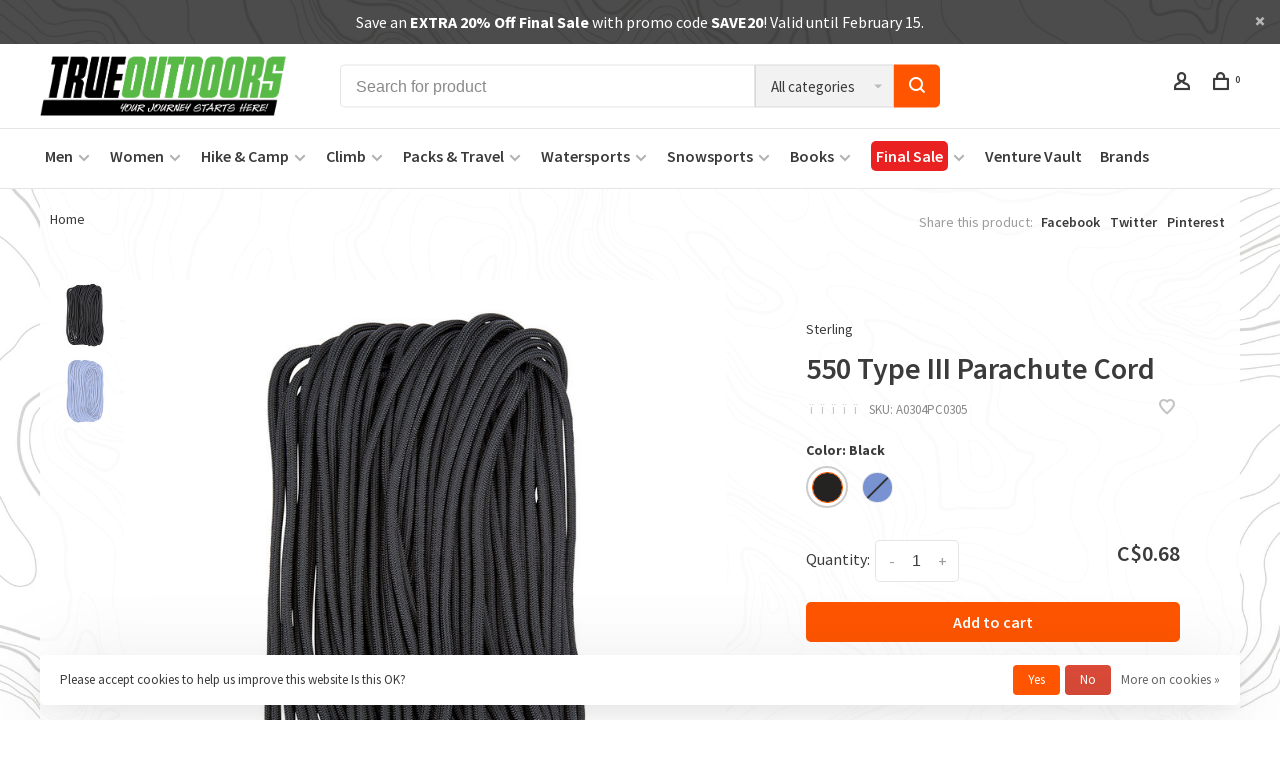

--- FILE ---
content_type: text/html;charset=utf-8
request_url: https://www.trueoutdoors.ca/550-type-iii-parachute-cord.html
body_size: 17870
content:
<!DOCTYPE html>
<html lang="en">
 <head>

<!-- End Cookies -->
   
 <meta charset="utf-8"/>
<!-- [START] 'blocks/head.rain' -->
<!--

  (c) 2008-2026 Lightspeed Netherlands B.V.
  http://www.lightspeedhq.com
  Generated: 16-01-2026 @ 23:27:06

-->
<link rel="canonical" href="https://www.trueoutdoors.ca/550-type-iii-parachute-cord.html"/>
<link rel="alternate" href="https://www.trueoutdoors.ca/index.rss" type="application/rss+xml" title="New products"/>
<link href="https://cdn.shoplightspeed.com/assets/cookielaw.css?2025-02-20" rel="stylesheet" type="text/css"/>
<meta name="robots" content="noodp,noydir"/>
<meta name="google-site-verification" content="dcNLnDAtJ00R0X774W4Qu9Qq9f_GFTVyQIOusLuUB90"/>
<meta property="og:url" content="https://www.trueoutdoors.ca/550-type-iii-parachute-cord.html?source=facebook"/>
<meta property="og:site_name" content="True Outdoors"/>
<meta property="og:title" content="550 Type III Parachute Cord"/>
<meta property="og:description" content="Military-spec 550 cord. Available in assorted colors and all have white core strands. These smaller cords can be used in a wide range of applications from ti..."/>
<meta property="og:image" content="https://cdn.shoplightspeed.com/shops/634249/files/18166223/sterling-550-type-iii-parachute-cord.jpg"/>
<script>
<script type="text/javascript">
    window.heap=window.heap||[],heap.load=function(e,t){window.heap.appid=e,window.heap.config=t=t||{};var r=document.createElement("script");r.type="text/javascript",r.async=!0,r.src="https://cdn.heapanalytics.com/js/heap-"+e+".js";var a=document.getElementsByTagName("script")[0];a.parentNode.insertBefore(r,a);for(var n=function(e){return function(){heap.push([e].concat(Array.prototype.slice.call(arguments,0)))}},p=["addEventProperties","addUserProperties","clearEventProperties","identify","resetIdentity","removeEventProperty","setEventProperties","track","unsetEventProperty"],o=0;o<p.length;o++)heap[p[o]]=n(p[o])};
    heap.load("1125918382");
</script>
</script>
<!--[if lt IE 9]>
<script src="https://cdn.shoplightspeed.com/assets/html5shiv.js?2025-02-20"></script>
<![endif]-->
<!-- [END] 'blocks/head.rain' -->
  
  
  
  <meta property="product:brand" content="Sterling"> <meta property="product:availability" content="in stock"> <meta property="product:condition" content="new">
 <meta property="product:price:amount" content="0.68">
 <meta property="product:price:currency" content="CAD">
 <meta property="product:retailer_item_id" content="A0304PC0305">  <title>Sterling 550 Type III Parachute Cord - True Outdoors</title>
 <meta name="description" content="Military-spec 550 cord. Available in assorted colors and all have white core strands. These smaller cords can be used in a wide range of applications from ti..." />
 <meta name="keywords" content="Sterling, 550, Type, III, Parachute, Cord, kamloops, british columbia, bc, outdoors, gear, climbing, hiking, camping, tents, boots, shoes, gloves, rope, hydro flask, buff, osprey, backpacks, water bottles, backpacking, climbing shoes, clothing, appar" />
 <meta http-equiv="X-UA-Compatible" content="ie=edge">
 <meta name="viewport" content="width=device-width, initial-scale=1.0">
 <meta name="apple-mobile-web-app-capable" content="yes">
 <meta name="apple-mobile-web-app-status-bar-style" content="black">
 <meta name="viewport" content="width=device-width, initial-scale=1, maximum-scale=1"/>
 <link rel="shortcut icon" href="https://cdn.shoplightspeed.com/shops/634249/themes/11528/assets/favicon.ico?20260105070241" type="image/x-icon" />
 
 <link href='//fonts.googleapis.com/css?family=Source%20Sans%20Pro:400,400i,300,500,600,700,700i,800,900' rel='preload' as='style'>
 <link href='//fonts.googleapis.com/css?family=Source%20Sans%20Pro:400,400i,300,500,600,700,700i,800,900' rel='stylesheet' type='text/css'>
 
 <link rel='preload' as='style' href="https://cdn.shoplightspeed.com/assets/gui-2-0.css?2025-02-20" />
 <link rel="stylesheet" href="https://cdn.shoplightspeed.com/assets/gui-2-0.css?2025-02-20" />
 
 <link rel='preload' as='style' href="https://cdn.shoplightspeed.com/assets/gui-responsive-2-0.css?2025-02-20" /> 
 <link rel="stylesheet" href="https://cdn.shoplightspeed.com/assets/gui-responsive-2-0.css?2025-02-20" /> 
 
 <link rel="preload" as="style" href="https://cdn.shoplightspeed.com/shops/634249/themes/11528/assets/style.css?20260115200149">
 <link rel="stylesheet" href="https://cdn.shoplightspeed.com/shops/634249/themes/11528/assets/style.css?20260115200149">
 
 <link rel="preload" as="style" href="https://cdn.shoplightspeed.com/shops/634249/themes/11528/assets/settings.css?20260115200149">
 <link rel="stylesheet" href="https://cdn.shoplightspeed.com/shops/634249/themes/11528/assets/settings.css?20260115200149" />
 
 <link rel="preload" as="style" href="https://cdn.shoplightspeed.com/shops/634249/themes/11528/assets/custom.css?20260115200149">
 <link rel="stylesheet" href="https://cdn.shoplightspeed.com/shops/634249/themes/11528/assets/custom.css?20260115200149" />
 
 <link rel="preload" as="script" href="//ajax.googleapis.com/ajax/libs/jquery/3.0.0/jquery.min.js">
 <script src="//ajax.googleapis.com/ajax/libs/jquery/3.0.0/jquery.min.js"></script>
 <script>
 	if( !window.jQuery ) document.write('<script src="https://cdn.shoplightspeed.com/shops/634249/themes/11528/assets/jquery-3.0.0.min.js?20260115200149"><\/script>');
 </script>
 
 <link rel="preload" as="script" href="//cdn.jsdelivr.net/npm/js-cookie@2/src/js.cookie.min.js">
 <script src="//cdn.jsdelivr.net/npm/js-cookie@2/src/js.cookie.min.js"></script>
 
 <link rel="preload" as="script" href="https://cdn.shoplightspeed.com/assets/gui.js?2025-02-20">
 <script src="https://cdn.shoplightspeed.com/assets/gui.js?2025-02-20"></script>
 
 <link rel="preload" as="script" href="https://cdn.shoplightspeed.com/assets/gui-responsive-2-0.js?2025-02-20">
 <script src="https://cdn.shoplightspeed.com/assets/gui-responsive-2-0.js?2025-02-20"></script>
 
 <link rel="preload" as="script" href="https://cdn.shoplightspeed.com/shops/634249/themes/11528/assets/scripts-min.js?20260115200149">
 <script src="https://cdn.shoplightspeed.com/shops/634249/themes/11528/assets/scripts-min.js?20260115200149"></script>
 
 <link rel="preconnect" href="https://ajax.googleapis.com">
		<link rel="preconnect" href="https://cdn.webshopapp.com/">
		<link rel="preconnect" href="https://cdn.webshopapp.com/">	
		<link rel="preconnect" href="https://fonts.googleapis.com">
		<link rel="preconnect" href="https://fonts.gstatic.com" crossorigin>
		<link rel="dns-prefetch" href="https://ajax.googleapis.com">
		<link rel="dns-prefetch" href="https://cdn.webshopapp.com/">
		<link rel="dns-prefetch" href="https://cdn.webshopapp.com/">	
		<link rel="dns-prefetch" href="https://fonts.googleapis.com">
		<link rel="dns-prefetch" href="https://fonts.gstatic.com" crossorigin>
 
   
    
  
  
 </head>
 <body class=" rounded-corners site-width-large product-images-format-square title-mode-left product-title-mode-left ajax-cart price-per-unit">
 
<!-- Google Tag Manager (noscript) -->
<noscript><iframe src="https://www.googletagmanager.com/ns.html?id=GTM-KKP38X9"
height="0" width="0" style="display:none;visibility:hidden"></iframe></noscript>
<!-- End Google Tag Manager (noscript) -->
 
 <div class="page-content">
 
       
   	
    
     			  			    
     
     
 <script>
 var product_image_size = '560x560x2',
 product_image_size_mobile = '330x330x2',
 product_image_thumb = '132x132x2',
 product_in_stock_label = 'In stock',
 product_backorder_label = 'On backorder',
 		product_out_of_stock_label = 'Out of stock',
 product_multiple_variant_label = 'View all product options',
 show_variant_picker = 1,
 display_variant_picker_on = 'all',
 show_newsletter_promo_popup = 0,
 newsletter_promo_delay = '4000',
 newsletter_promo_hide_until = '360',
 notification_bar_hide_until = '3',
 		currency_format = 'C$',
 number_format = '0,0.00',
 		shop_url = 'https://www.trueoutdoors.ca/',
 shop_id = '634249',
 	readmore = 'Read more';
 	search_url = "https://www.trueoutdoors.ca/search/",
  static_url = 'https://cdn.shoplightspeed.com/shops/634249/',
 search_empty = 'No products found',
 view_all_results = 'View all results',
 	priceStatus = 'enabled',
 mobileDevice = false;
 	</script>
			
 
<div class="mobile-nav-overlay"></div>

	<div class="top-bar top-bar-closeable" style="display: none;"><a href="https://www.trueoutdoors.ca/final-sale/">Save an <b>EXTRA 20% Off Final Sale</b></a> with promo code <b>SAVE20</b>! Valid until February 15.</a><a href="#" class="close-top-bar"><span class="nc-icon-mini ui-2_small-remove"></span></a></div>

<div class="header-wrapper">
<div class="header-sticky-placeholder"></div>

<header class="site-header site-header-lg mega-menu-header menu-bottom-layout header-sticky has-search-bar">
  <div class="site-header-main-wrapper">
    
    <a href="https://www.trueoutdoors.ca/" class="logo logo-lg ">
              <img src="https://cdn.shoplightspeed.com/shops/634249/themes/11528/assets/logo.png?20260105070241" alt="True Outdoors" class="logo-image">
                </a>

        <div class="search-header search-header-complete search-header-center">
      <form action="https://www.trueoutdoors.ca/search/" method="get" id="searchForm" class="ajax-enabled">
        <input type="text" name="q" autocomplete="off" value="" placeholder="Search for product">
        <select class="main-search" name="cat">
          <option value="https://www.trueoutdoors.ca/search/">All categories</option>
                    	<option value="https://www.trueoutdoors.ca/men/" class="cat-1903112">Men</option>
                    	<option value="https://www.trueoutdoors.ca/women/" class="cat-1896479">Women</option>
                    	<option value="https://www.trueoutdoors.ca/hike-camp/" class="cat-1896492">Hike &amp; Camp</option>
                    	<option value="https://www.trueoutdoors.ca/climb/" class="cat-1896607">Climb</option>
                    	<option value="https://www.trueoutdoors.ca/packs-travel/" class="cat-1896486">Packs &amp; Travel</option>
                    	<option value="https://www.trueoutdoors.ca/watersports/" class="cat-1896522">Watersports</option>
                    	<option value="https://www.trueoutdoors.ca/snowsports/" class="cat-1896518">Snowsports</option>
                    	<option value="https://www.trueoutdoors.ca/books/" class="cat-1896386">Books</option>
                    	<option value="https://www.trueoutdoors.ca/final-sale/" class="cat-4055253">Final Sale</option>
                  </select>
        <a href="#" class="button button-sm" onclick="$('#searchForm').submit()"><span class="nc-icon-mini ui-1_zoom"></span><span class="nc-icon-mini loader_circle-04 spin"></span></a>
        <div class="search-results"></div>
      </form>
    </div>
        
    
    <nav class="secondary-nav nav-style">
      <ul>
        
        
        
                 
        
        <li class="menu-item-desktop-only menu-item-account">
                    <a href="#" title="Account" data-featherlight="#loginModal" data-featherlight-variant="featherlight-login"><span class="nc-icon-mini users_single-body"></span></a>
                  </li>

        
        
        <li>
          <a href="#" title="Cart" class="cart-trigger"><span class="nc-icon-mini shopping_bag-20"></span><sup>0</sup></a>
        </li>

                
      </ul>
      
      
      <a class="burger" title="Menu">
        <span></span>
      </a>

    </nav>
  </div>
  
    	<div class="main-nav-wrapper">
      <nav class="main-nav nav-style">
  <ul>

        	
    
                  <li class="menu-item-category-1903112 has-child">
        <a href="https://www.trueoutdoors.ca/men/">Men</a>
        <button class="mobile-menu-subopen"><span class="nc-icon-mini arrows-3_small-down"></span></button>                <ul class="">
                                <li class="subsubitem has-child">
              <a class="underline-hover" href="https://www.trueoutdoors.ca/men/jackets/" title="Jackets">Jackets</a>
              <button class="mobile-menu-subopen"><span class="nc-icon-mini arrows-3_small-down"></span></button>                            <ul class="">
                                  <li class="subsubitem">
                    <a class="underline-hover" href="https://www.trueoutdoors.ca/men/jackets/fleece/" title="Fleece">Fleece</a>
                  </li>
                                  <li class="subsubitem">
                    <a class="underline-hover" href="https://www.trueoutdoors.ca/men/jackets/insulated/" title="Insulated">Insulated</a>
                  </li>
                                  <li class="subsubitem">
                    <a class="underline-hover" href="https://www.trueoutdoors.ca/men/jackets/softshell/" title="Softshell">Softshell</a>
                  </li>
                                  <li class="subsubitem">
                    <a class="underline-hover" href="https://www.trueoutdoors.ca/men/jackets/rain-jackets/" title="Rain jackets">Rain jackets</a>
                  </li>
                                  <li class="subsubitem">
                    <a class="underline-hover" href="https://www.trueoutdoors.ca/men/jackets/casual-and-travel/" title="Casual and travel">Casual and travel</a>
                  </li>
                                  <li class="subsubitem">
                    <a class="underline-hover" href="https://www.trueoutdoors.ca/men/jackets/hardshell/" title="Hardshell">Hardshell</a>
                  </li>
                                  <li class="subsubitem">
                    <a class="underline-hover" href="https://www.trueoutdoors.ca/men/jackets/vests/" title="Vests">Vests</a>
                  </li>
                                  <li class="subsubitem">
                    <a class="underline-hover" href="https://www.trueoutdoors.ca/men/jackets/windshell/" title="Windshell">Windshell</a>
                  </li>
                              </ul>
                          </li>
                      <li class="subsubitem">
              <a class="underline-hover" href="https://www.trueoutdoors.ca/men/hoodies-and-sweaters/" title="Hoodies and sweaters">Hoodies and sweaters</a>
                                        </li>
                      <li class="subsubitem has-child">
              <a class="underline-hover" href="https://www.trueoutdoors.ca/men/shirts-and-tops/" title="Shirts and tops">Shirts and tops</a>
              <button class="mobile-menu-subopen"><span class="nc-icon-mini arrows-3_small-down"></span></button>                            <ul class="">
                                  <li class="subsubitem">
                    <a class="underline-hover" href="https://www.trueoutdoors.ca/men/shirts-and-tops/long-sleeve/" title="Long sleeve">Long sleeve</a>
                  </li>
                                  <li class="subsubitem">
                    <a class="underline-hover" href="https://www.trueoutdoors.ca/men/shirts-and-tops/short-sleeve/" title="Short sleeve">Short sleeve</a>
                  </li>
                                  <li class="subsubitem">
                    <a class="underline-hover" href="https://www.trueoutdoors.ca/men/shirts-and-tops/sleeveless/" title="Sleeveless">Sleeveless</a>
                  </li>
                              </ul>
                          </li>
                      <li class="subsubitem has-child">
              <a class="underline-hover" href="https://www.trueoutdoors.ca/men/pants/" title="Pants">Pants</a>
              <button class="mobile-menu-subopen"><span class="nc-icon-mini arrows-3_small-down"></span></button>                            <ul class="">
                                  <li class="subsubitem">
                    <a class="underline-hover" href="https://www.trueoutdoors.ca/men/pants/casual-and-travel/" title="Casual and travel">Casual and travel</a>
                  </li>
                                  <li class="subsubitem">
                    <a class="underline-hover" href="https://www.trueoutdoors.ca/men/pants/hiking-and-climbing/" title="Hiking and climbing">Hiking and climbing</a>
                  </li>
                                  <li class="subsubitem">
                    <a class="underline-hover" href="https://www.trueoutdoors.ca/men/pants/rain-pants/" title="Rain pants">Rain pants</a>
                  </li>
                                  <li class="subsubitem">
                    <a class="underline-hover" href="https://www.trueoutdoors.ca/men/pants/softshell/" title="Softshell">Softshell</a>
                  </li>
                                  <li class="subsubitem">
                    <a class="underline-hover" href="https://www.trueoutdoors.ca/men/pants/hardshell/" title="Hardshell">Hardshell</a>
                  </li>
                              </ul>
                          </li>
                      <li class="subsubitem">
              <a class="underline-hover" href="https://www.trueoutdoors.ca/men/shorts/" title="Shorts">Shorts</a>
                                        </li>
                      <li class="subsubitem has-child">
              <a class="underline-hover" href="https://www.trueoutdoors.ca/men/base-layers-and-underwear/" title="Base layers and underwear">Base layers and underwear</a>
              <button class="mobile-menu-subopen"><span class="nc-icon-mini arrows-3_small-down"></span></button>                            <ul class="">
                                  <li class="subsubitem">
                    <a class="underline-hover" href="https://www.trueoutdoors.ca/men/base-layers-and-underwear/tops/" title="Tops">Tops</a>
                  </li>
                                  <li class="subsubitem">
                    <a class="underline-hover" href="https://www.trueoutdoors.ca/men/base-layers-and-underwear/bottoms/" title="Bottoms">Bottoms</a>
                  </li>
                                  <li class="subsubitem">
                    <a class="underline-hover" href="https://www.trueoutdoors.ca/men/base-layers-and-underwear/underwear/" title="Underwear">Underwear</a>
                  </li>
                              </ul>
                          </li>
                      <li class="subsubitem has-child">
              <a class="underline-hover" href="https://www.trueoutdoors.ca/men/footwear/" title="Footwear">Footwear</a>
              <button class="mobile-menu-subopen"><span class="nc-icon-mini arrows-3_small-down"></span></button>                            <ul class="">
                                  <li class="subsubitem">
                    <a class="underline-hover" href="https://www.trueoutdoors.ca/men/footwear/boots/" title="Boots">Boots</a>
                  </li>
                                  <li class="subsubitem">
                    <a class="underline-hover" href="https://www.trueoutdoors.ca/men/footwear/gaiters/" title="Gaiters">Gaiters</a>
                  </li>
                                  <li class="subsubitem">
                    <a class="underline-hover" href="https://www.trueoutdoors.ca/men/footwear/sandals/" title="Sandals">Sandals</a>
                  </li>
                                  <li class="subsubitem">
                    <a class="underline-hover" href="https://www.trueoutdoors.ca/men/footwear/shoes/" title="Shoes">Shoes</a>
                  </li>
                                  <li class="subsubitem">
                    <a class="underline-hover" href="https://www.trueoutdoors.ca/men/footwear/slippers-and-booties/" title="Slippers and booties">Slippers and booties</a>
                  </li>
                                  <li class="subsubitem">
                    <a class="underline-hover" href="https://www.trueoutdoors.ca/men/footwear/socks-footbeds-and-laces/" title="Socks, footbeds, and laces">Socks, footbeds, and laces</a>
                  </li>
                                  <li class="subsubitem">
                    <a class="underline-hover" href="https://www.trueoutdoors.ca/men/footwear/traction-devices/" title="Traction devices">Traction devices</a>
                  </li>
                              </ul>
                          </li>
                      <li class="subsubitem has-child">
              <a class="underline-hover" href="https://www.trueoutdoors.ca/men/accessories/" title="Accessories">Accessories</a>
              <button class="mobile-menu-subopen"><span class="nc-icon-mini arrows-3_small-down"></span></button>                            <ul class="">
                                  <li class="subsubitem">
                    <a class="underline-hover" href="https://www.trueoutdoors.ca/men/accessories/balaclavas-and-headbands/" title="Balaclavas and headbands">Balaclavas and headbands</a>
                  </li>
                                  <li class="subsubitem">
                    <a class="underline-hover" href="https://www.trueoutdoors.ca/men/accessories/belts/" title="Belts">Belts</a>
                  </li>
                                  <li class="subsubitem">
                    <a class="underline-hover" href="https://www.trueoutdoors.ca/men/accessories/gloves-and-mitts/" title="Gloves and mitts">Gloves and mitts</a>
                  </li>
                                  <li class="subsubitem">
                    <a class="underline-hover" href="https://www.trueoutdoors.ca/men/accessories/hats/" title="Hats">Hats</a>
                  </li>
                                  <li class="subsubitem">
                    <a class="underline-hover" href="https://www.trueoutdoors.ca/men/accessories/neck-gaiters-face-masks-and-scarves/" title="Neck gaiters, face masks, and scarves">Neck gaiters, face masks, and scarves</a>
                  </li>
                                  <li class="subsubitem">
                    <a class="underline-hover" href="https://www.trueoutdoors.ca/men/accessories/sunglasses/" title="Sunglasses">Sunglasses</a>
                  </li>
                                  <li class="subsubitem">
                    <a class="underline-hover" href="https://www.trueoutdoors.ca/men/accessories/wallets/" title="Wallets">Wallets</a>
                  </li>
                                  <li class="subsubitem">
                    <a class="underline-hover" href="https://www.trueoutdoors.ca/men/accessories/wrist-wear/" title="Wrist wear">Wrist wear</a>
                  </li>
                              </ul>
                          </li>
                  </ul>
              </li>
            <li class="menu-item-category-1896479 has-child">
        <a href="https://www.trueoutdoors.ca/women/">Women</a>
        <button class="mobile-menu-subopen"><span class="nc-icon-mini arrows-3_small-down"></span></button>                <ul class="">
                                <li class="subsubitem has-child">
              <a class="underline-hover" href="https://www.trueoutdoors.ca/women/jackets/" title="Jackets">Jackets</a>
              <button class="mobile-menu-subopen"><span class="nc-icon-mini arrows-3_small-down"></span></button>                            <ul class="">
                                  <li class="subsubitem">
                    <a class="underline-hover" href="https://www.trueoutdoors.ca/women/jackets/fleece/" title="Fleece">Fleece</a>
                  </li>
                                  <li class="subsubitem">
                    <a class="underline-hover" href="https://www.trueoutdoors.ca/women/jackets/insulated/" title="Insulated">Insulated</a>
                  </li>
                                  <li class="subsubitem">
                    <a class="underline-hover" href="https://www.trueoutdoors.ca/women/jackets/softshell/" title="Softshell">Softshell</a>
                  </li>
                                  <li class="subsubitem">
                    <a class="underline-hover" href="https://www.trueoutdoors.ca/women/jackets/rain-jackets/" title="Rain jackets">Rain jackets</a>
                  </li>
                                  <li class="subsubitem">
                    <a class="underline-hover" href="https://www.trueoutdoors.ca/women/jackets/casual-and-travel/" title="Casual and travel">Casual and travel</a>
                  </li>
                                  <li class="subsubitem">
                    <a class="underline-hover" href="https://www.trueoutdoors.ca/women/jackets/hardshell/" title="Hardshell">Hardshell</a>
                  </li>
                                  <li class="subsubitem">
                    <a class="underline-hover" href="https://www.trueoutdoors.ca/women/jackets/vests/" title="Vests">Vests</a>
                  </li>
                                  <li class="subsubitem">
                    <a class="underline-hover" href="https://www.trueoutdoors.ca/women/jackets/windshell/" title="Windshell">Windshell</a>
                  </li>
                              </ul>
                          </li>
                      <li class="subsubitem">
              <a class="underline-hover" href="https://www.trueoutdoors.ca/women/hoodies-and-sweaters/" title="Hoodies and sweaters">Hoodies and sweaters</a>
                                        </li>
                      <li class="subsubitem">
              <a class="underline-hover" href="https://www.trueoutdoors.ca/women/dresses-and-skirts/" title="Dresses and skirts">Dresses and skirts</a>
                                        </li>
                      <li class="subsubitem has-child">
              <a class="underline-hover" href="https://www.trueoutdoors.ca/women/shirts-and-tops/" title="Shirts and tops">Shirts and tops</a>
              <button class="mobile-menu-subopen"><span class="nc-icon-mini arrows-3_small-down"></span></button>                            <ul class="">
                                  <li class="subsubitem">
                    <a class="underline-hover" href="https://www.trueoutdoors.ca/women/shirts-and-tops/long-sleeve/" title="Long sleeve">Long sleeve</a>
                  </li>
                                  <li class="subsubitem">
                    <a class="underline-hover" href="https://www.trueoutdoors.ca/women/shirts-and-tops/short-sleeve/" title="Short sleeve">Short sleeve</a>
                  </li>
                                  <li class="subsubitem">
                    <a class="underline-hover" href="https://www.trueoutdoors.ca/women/shirts-and-tops/sleeveless/" title="Sleeveless">Sleeveless</a>
                  </li>
                              </ul>
                          </li>
                      <li class="subsubitem has-child">
              <a class="underline-hover" href="https://www.trueoutdoors.ca/women/pants/" title="Pants">Pants</a>
              <button class="mobile-menu-subopen"><span class="nc-icon-mini arrows-3_small-down"></span></button>                            <ul class="">
                                  <li class="subsubitem">
                    <a class="underline-hover" href="https://www.trueoutdoors.ca/women/pants/casual-and-travel/" title="Casual and travel">Casual and travel</a>
                  </li>
                                  <li class="subsubitem">
                    <a class="underline-hover" href="https://www.trueoutdoors.ca/women/pants/hiking-and-climbing/" title="Hiking and climbing">Hiking and climbing</a>
                  </li>
                                  <li class="subsubitem">
                    <a class="underline-hover" href="https://www.trueoutdoors.ca/women/pants/rain-pants/" title="Rain pants">Rain pants</a>
                  </li>
                                  <li class="subsubitem">
                    <a class="underline-hover" href="https://www.trueoutdoors.ca/women/pants/softshell/" title="Softshell">Softshell</a>
                  </li>
                                  <li class="subsubitem">
                    <a class="underline-hover" href="https://www.trueoutdoors.ca/women/pants/hardshell/" title="Hardshell">Hardshell</a>
                  </li>
                              </ul>
                          </li>
                      <li class="subsubitem">
              <a class="underline-hover" href="https://www.trueoutdoors.ca/women/shorts/" title="Shorts">Shorts</a>
                                        </li>
                      <li class="subsubitem has-child">
              <a class="underline-hover" href="https://www.trueoutdoors.ca/women/base-layers-and-underwear/" title="Base layers and underwear">Base layers and underwear</a>
              <button class="mobile-menu-subopen"><span class="nc-icon-mini arrows-3_small-down"></span></button>                            <ul class="">
                                  <li class="subsubitem">
                    <a class="underline-hover" href="https://www.trueoutdoors.ca/women/base-layers-and-underwear/tops/" title="Tops">Tops</a>
                  </li>
                                  <li class="subsubitem">
                    <a class="underline-hover" href="https://www.trueoutdoors.ca/women/base-layers-and-underwear/bottoms/" title="Bottoms">Bottoms</a>
                  </li>
                                  <li class="subsubitem">
                    <a class="underline-hover" href="https://www.trueoutdoors.ca/women/base-layers-and-underwear/underwear/" title="Underwear">Underwear</a>
                  </li>
                              </ul>
                          </li>
                      <li class="subsubitem has-child">
              <a class="underline-hover" href="https://www.trueoutdoors.ca/women/footwear/" title="Footwear">Footwear</a>
              <button class="mobile-menu-subopen"><span class="nc-icon-mini arrows-3_small-down"></span></button>                            <ul class="">
                                  <li class="subsubitem">
                    <a class="underline-hover" href="https://www.trueoutdoors.ca/women/footwear/boots/" title="Boots">Boots</a>
                  </li>
                                  <li class="subsubitem">
                    <a class="underline-hover" href="https://www.trueoutdoors.ca/women/footwear/gaiters/" title="Gaiters">Gaiters</a>
                  </li>
                                  <li class="subsubitem">
                    <a class="underline-hover" href="https://www.trueoutdoors.ca/women/footwear/sandals/" title="Sandals">Sandals</a>
                  </li>
                                  <li class="subsubitem">
                    <a class="underline-hover" href="https://www.trueoutdoors.ca/women/footwear/shoes/" title="Shoes">Shoes</a>
                  </li>
                                  <li class="subsubitem">
                    <a class="underline-hover" href="https://www.trueoutdoors.ca/women/footwear/slippers-and-booties/" title="Slippers and booties">Slippers and booties</a>
                  </li>
                                  <li class="subsubitem">
                    <a class="underline-hover" href="https://www.trueoutdoors.ca/women/footwear/socks-footbeds-and-laces/" title="Socks, footbeds, and laces">Socks, footbeds, and laces</a>
                  </li>
                                  <li class="subsubitem">
                    <a class="underline-hover" href="https://www.trueoutdoors.ca/women/footwear/traction-devices/" title="Traction devices">Traction devices</a>
                  </li>
                              </ul>
                          </li>
                      <li class="subsubitem has-child">
              <a class="underline-hover" href="https://www.trueoutdoors.ca/women/accessories/" title="Accessories">Accessories</a>
              <button class="mobile-menu-subopen"><span class="nc-icon-mini arrows-3_small-down"></span></button>                            <ul class="">
                                  <li class="subsubitem">
                    <a class="underline-hover" href="https://www.trueoutdoors.ca/women/accessories/balaclavas-and-headbands/" title="Balaclavas and headbands">Balaclavas and headbands</a>
                  </li>
                                  <li class="subsubitem">
                    <a class="underline-hover" href="https://www.trueoutdoors.ca/women/accessories/belts/" title="Belts">Belts</a>
                  </li>
                                  <li class="subsubitem">
                    <a class="underline-hover" href="https://www.trueoutdoors.ca/women/accessories/gloves-and-mitts/" title="Gloves and mitts">Gloves and mitts</a>
                  </li>
                                  <li class="subsubitem">
                    <a class="underline-hover" href="https://www.trueoutdoors.ca/women/accessories/hats/" title="Hats">Hats</a>
                  </li>
                                  <li class="subsubitem">
                    <a class="underline-hover" href="https://www.trueoutdoors.ca/women/accessories/neck-gaiters-face-masks-and-scarves/" title="Neck gaiters, face masks, and scarves">Neck gaiters, face masks, and scarves</a>
                  </li>
                                  <li class="subsubitem">
                    <a class="underline-hover" href="https://www.trueoutdoors.ca/women/accessories/sunglasses/" title="Sunglasses">Sunglasses</a>
                  </li>
                                  <li class="subsubitem">
                    <a class="underline-hover" href="https://www.trueoutdoors.ca/women/accessories/wallets/" title="Wallets">Wallets</a>
                  </li>
                                  <li class="subsubitem">
                    <a class="underline-hover" href="https://www.trueoutdoors.ca/women/accessories/wrist-wear/" title="Wrist wear">Wrist wear</a>
                  </li>
                              </ul>
                          </li>
                  </ul>
              </li>
            <li class="menu-item-category-1896492 has-child">
        <a href="https://www.trueoutdoors.ca/hike-camp/">Hike &amp; Camp</a>
        <button class="mobile-menu-subopen"><span class="nc-icon-mini arrows-3_small-down"></span></button>                <ul class="">
                                <li class="subsubitem has-child">
              <a class="underline-hover" href="https://www.trueoutdoors.ca/hike-camp/kitchen-and-hydration/" title="Kitchen and hydration">Kitchen and hydration</a>
              <button class="mobile-menu-subopen"><span class="nc-icon-mini arrows-3_small-down"></span></button>                            <ul class="">
                                  <li class="subsubitem">
                    <a class="underline-hover" href="https://www.trueoutdoors.ca/hike-camp/kitchen-and-hydration/food-and-drinks/" title="Food and drinks">Food and drinks</a>
                  </li>
                                  <li class="subsubitem">
                    <a class="underline-hover" href="https://www.trueoutdoors.ca/hike-camp/kitchen-and-hydration/cookware-dishes-and-utensils/" title="Cookware, dishes, and utensils">Cookware, dishes, and utensils</a>
                  </li>
                                  <li class="subsubitem">
                    <a class="underline-hover" href="https://www.trueoutdoors.ca/hike-camp/kitchen-and-hydration/water-purification-and-filtration/" title="Water purification and filtration">Water purification and filtration</a>
                  </li>
                                  <li class="subsubitem">
                    <a class="underline-hover" href="https://www.trueoutdoors.ca/hike-camp/kitchen-and-hydration/water-bottles-flasks-and-mugs/" title="Water bottles, flasks, and mugs">Water bottles, flasks, and mugs</a>
                  </li>
                                  <li class="subsubitem">
                    <a class="underline-hover" href="https://www.trueoutdoors.ca/hike-camp/kitchen-and-hydration/coolers-water-jugs-and-food-storage/" title="Coolers, water jugs, and food storage">Coolers, water jugs, and food storage</a>
                  </li>
                                  <li class="subsubitem">
                    <a class="underline-hover" href="https://www.trueoutdoors.ca/hike-camp/kitchen-and-hydration/stoves-fuel-and-fire/" title="Stoves, fuel, and fire">Stoves, fuel, and fire</a>
                  </li>
                              </ul>
                          </li>
                      <li class="subsubitem">
              <a class="underline-hover" href="https://www.trueoutdoors.ca/hike-camp/navigation/" title="Navigation">Navigation</a>
                                        </li>
                      <li class="subsubitem">
              <a class="underline-hover" href="https://www.trueoutdoors.ca/hike-camp/essentials/" title="Essentials">Essentials</a>
                                        </li>
                      <li class="subsubitem">
              <a class="underline-hover" href="https://www.trueoutdoors.ca/hike-camp/trekking-poles/" title="Trekking poles">Trekking poles</a>
                                        </li>
                      <li class="subsubitem has-child">
              <a class="underline-hover" href="https://www.trueoutdoors.ca/hike-camp/health-and-safety/" title="Health and safety">Health and safety</a>
              <button class="mobile-menu-subopen"><span class="nc-icon-mini arrows-3_small-down"></span></button>                            <ul class="">
                                  <li class="subsubitem">
                    <a class="underline-hover" href="https://www.trueoutdoors.ca/hike-camp/health-and-safety/first-aid-kits-and-supplies/" title="First aid kits and supplies">First aid kits and supplies</a>
                  </li>
                                  <li class="subsubitem">
                    <a class="underline-hover" href="https://www.trueoutdoors.ca/hike-camp/health-and-safety/survival-and-emergency-gear/" title="Survival and emergency gear">Survival and emergency gear</a>
                  </li>
                                  <li class="subsubitem">
                    <a class="underline-hover" href="https://www.trueoutdoors.ca/hike-camp/health-and-safety/bear-safety/" title="Bear safety">Bear safety</a>
                  </li>
                                  <li class="subsubitem">
                    <a class="underline-hover" href="https://www.trueoutdoors.ca/hike-camp/health-and-safety/sun-protection-skin-care-and-bug-repellent/" title="Sun protection, skin care, and bug repellent">Sun protection, skin care, and bug repellent</a>
                  </li>
                              </ul>
                          </li>
                      <li class="subsubitem has-child">
              <a class="underline-hover" href="https://www.trueoutdoors.ca/hike-camp/tools-gear-maintenance-and-storage/" title="Tools, Gear Maintenance and Storage">Tools, Gear Maintenance and Storage</a>
              <button class="mobile-menu-subopen"><span class="nc-icon-mini arrows-3_small-down"></span></button>                            <ul class="">
                                  <li class="subsubitem">
                    <a class="underline-hover" href="https://www.trueoutdoors.ca/hike-camp/tools-gear-maintenance-and-storage/tools/" title="Tools">Tools</a>
                  </li>
                                  <li class="subsubitem">
                    <a class="underline-hover" href="https://www.trueoutdoors.ca/hike-camp/tools-gear-maintenance-and-storage/knives-machetes-and-saws/" title="Knives, machetes, and saws">Knives, machetes, and saws</a>
                  </li>
                                  <li class="subsubitem">
                    <a class="underline-hover" href="https://www.trueoutdoors.ca/hike-camp/tools-gear-maintenance-and-storage/gear-repair-and-maintenance/" title="Gear repair and maintenance">Gear repair and maintenance</a>
                  </li>
                              </ul>
                          </li>
                      <li class="subsubitem">
              <a class="underline-hover" href="https://www.trueoutdoors.ca/hike-camp/accessory-carabiners-and-key-holders/" title="Accessory carabiners and key holders">Accessory carabiners and key holders</a>
                                        </li>
                      <li class="subsubitem has-child">
              <a class="underline-hover" href="https://www.trueoutdoors.ca/hike-camp/tents-and-furniture/" title="Tents and furniture">Tents and furniture</a>
              <button class="mobile-menu-subopen"><span class="nc-icon-mini arrows-3_small-down"></span></button>                            <ul class="">
                                  <li class="subsubitem">
                    <a class="underline-hover" href="https://www.trueoutdoors.ca/hike-camp/tents-and-furniture/chairs-cots-hammocks-and-tables/" title="Chairs, cots, hammocks, and tables">Chairs, cots, hammocks, and tables</a>
                  </li>
                                  <li class="subsubitem">
                    <a class="underline-hover" href="https://www.trueoutdoors.ca/hike-camp/tents-and-furniture/tents/" title="Tents">Tents</a>
                  </li>
                              </ul>
                          </li>
                      <li class="subsubitem has-child">
              <a class="underline-hover" href="https://www.trueoutdoors.ca/hike-camp/sleeping-gear/" title="Sleeping gear">Sleeping gear</a>
              <button class="mobile-menu-subopen"><span class="nc-icon-mini arrows-3_small-down"></span></button>                            <ul class="">
                                  <li class="subsubitem">
                    <a class="underline-hover" href="https://www.trueoutdoors.ca/hike-camp/sleeping-gear/mats-pillows-and-blankets/" title="Mats, pillows, and blankets">Mats, pillows, and blankets</a>
                  </li>
                                  <li class="subsubitem">
                    <a class="underline-hover" href="https://www.trueoutdoors.ca/hike-camp/sleeping-gear/sleeping-bags/" title="Sleeping bags">Sleeping bags</a>
                  </li>
                                  <li class="subsubitem">
                    <a class="underline-hover" href="https://www.trueoutdoors.ca/hike-camp/sleeping-gear/accessories/" title="Accessories">Accessories</a>
                  </li>
                                  <li class="subsubitem">
                    <a class="underline-hover" href="https://www.trueoutdoors.ca/hike-camp/sleeping-gear/liners/" title="Liners">Liners</a>
                  </li>
                              </ul>
                          </li>
                      <li class="subsubitem">
              <a class="underline-hover" href="https://www.trueoutdoors.ca/hike-camp/towels-laundry-and-shower-accessories/" title="Towels, laundry, and shower accessories">Towels, laundry, and shower accessories</a>
                                        </li>
                      <li class="subsubitem has-child">
              <a class="underline-hover" href="https://www.trueoutdoors.ca/hike-camp/lighting-and-electronics/" title="Lighting and electronics">Lighting and electronics</a>
              <button class="mobile-menu-subopen"><span class="nc-icon-mini arrows-3_small-down"></span></button>                            <ul class="">
                                  <li class="subsubitem">
                    <a class="underline-hover" href="https://www.trueoutdoors.ca/hike-camp/lighting-and-electronics/headlamps/" title="Headlamps">Headlamps</a>
                  </li>
                                  <li class="subsubitem">
                    <a class="underline-hover" href="https://www.trueoutdoors.ca/hike-camp/lighting-and-electronics/lanterns/" title="Lanterns">Lanterns</a>
                  </li>
                                  <li class="subsubitem">
                    <a class="underline-hover" href="https://www.trueoutdoors.ca/hike-camp/lighting-and-electronics/flashlights/" title="Flashlights">Flashlights</a>
                  </li>
                                  <li class="subsubitem">
                    <a class="underline-hover" href="https://www.trueoutdoors.ca/hike-camp/lighting-and-electronics/chargers/" title="Chargers">Chargers</a>
                  </li>
                                  <li class="subsubitem">
                    <a class="underline-hover" href="https://www.trueoutdoors.ca/hike-camp/lighting-and-electronics/phone-accessories/" title="Phone accessories">Phone accessories</a>
                  </li>
                                  <li class="subsubitem">
                    <a class="underline-hover" href="https://www.trueoutdoors.ca/hike-camp/lighting-and-electronics/bike-accessories/" title="Bike accessories">Bike accessories</a>
                  </li>
                                  <li class="subsubitem">
                    <a class="underline-hover" href="https://www.trueoutdoors.ca/hike-camp/lighting-and-electronics/accessory-lighting/" title="Accessory lighting">Accessory lighting</a>
                  </li>
                              </ul>
                          </li>
                      <li class="subsubitem">
              <a class="underline-hover" href="https://www.trueoutdoors.ca/hike-camp/pet-accessories/" title="Pet accessories">Pet accessories</a>
                                        </li>
                      <li class="subsubitem">
              <a class="underline-hover" href="https://www.trueoutdoors.ca/hike-camp/games-and-gifts/" title="Games and gifts">Games and gifts</a>
                                        </li>
                  </ul>
              </li>
            <li class="menu-item-category-1896607 has-child">
        <a href="https://www.trueoutdoors.ca/climb/">Climb</a>
        <button class="mobile-menu-subopen"><span class="nc-icon-mini arrows-3_small-down"></span></button>                <ul class="">
                                <li class="subsubitem has-child">
              <a class="underline-hover" href="https://www.trueoutdoors.ca/climb/hardware/" title="Hardware">Hardware</a>
              <button class="mobile-menu-subopen"><span class="nc-icon-mini arrows-3_small-down"></span></button>                            <ul class="">
                                  <li class="subsubitem">
                    <a class="underline-hover" href="https://www.trueoutdoors.ca/climb/hardware/aid-gear/" title="Aid gear">Aid gear</a>
                  </li>
                                  <li class="subsubitem">
                    <a class="underline-hover" href="https://www.trueoutdoors.ca/climb/hardware/ascenders-descenders-and-pulleys/" title="Ascenders, descenders and pulleys">Ascenders, descenders and pulleys</a>
                  </li>
                                  <li class="subsubitem">
                    <a class="underline-hover" href="https://www.trueoutdoors.ca/climb/hardware/belay-devices/" title="Belay devices">Belay devices</a>
                  </li>
                                  <li class="subsubitem">
                    <a class="underline-hover" href="https://www.trueoutdoors.ca/climb/hardware/cams-and-nuts/" title="Cams and nuts">Cams and nuts</a>
                  </li>
                                  <li class="subsubitem">
                    <a class="underline-hover" href="https://www.trueoutdoors.ca/climb/hardware/carabiners-and-quickdraws/" title="Carabiners and quickdraws">Carabiners and quickdraws</a>
                  </li>
                                  <li class="subsubitem">
                    <a class="underline-hover" href="https://www.trueoutdoors.ca/climb/hardware/tools/" title="Tools">Tools</a>
                  </li>
                              </ul>
                          </li>
                      <li class="subsubitem has-child">
              <a class="underline-hover" href="https://www.trueoutdoors.ca/climb/ice-climbing/" title="Ice climbing">Ice climbing</a>
              <button class="mobile-menu-subopen"><span class="nc-icon-mini arrows-3_small-down"></span></button>                            <ul class="">
                                  <li class="subsubitem">
                    <a class="underline-hover" href="https://www.trueoutdoors.ca/climb/ice-climbing/accessories/" title="Accessories">Accessories</a>
                  </li>
                                  <li class="subsubitem">
                    <a class="underline-hover" href="https://www.trueoutdoors.ca/climb/ice-climbing/crampons/" title="Crampons">Crampons</a>
                  </li>
                                  <li class="subsubitem">
                    <a class="underline-hover" href="https://www.trueoutdoors.ca/climb/ice-climbing/ice-axes-tools-and-accessories/" title="Ice axes, tools, and accessories">Ice axes, tools, and accessories</a>
                  </li>
                                  <li class="subsubitem">
                    <a class="underline-hover" href="https://www.trueoutdoors.ca/climb/ice-climbing/screws/" title="Screws">Screws</a>
                  </li>
                              </ul>
                          </li>
                      <li class="subsubitem">
              <a class="underline-hover" href="https://www.trueoutdoors.ca/climb/accessories-and-training-gear/" title="Accessories and training gear">Accessories and training gear</a>
                                        </li>
                      <li class="subsubitem">
              <a class="underline-hover" href="https://www.trueoutdoors.ca/climb/rope-bags-and-crashpads/" title="Rope bags and crashpads">Rope bags and crashpads</a>
                                        </li>
                      <li class="subsubitem">
              <a class="underline-hover" href="https://www.trueoutdoors.ca/climb/chalk-bags-and-chalk/" title="Chalk bags and chalk">Chalk bags and chalk</a>
                                        </li>
                      <li class="subsubitem">
              <a class="underline-hover" href="https://www.trueoutdoors.ca/climb/harnesses/" title="Harnesses">Harnesses</a>
                                        </li>
                      <li class="subsubitem">
              <a class="underline-hover" href="https://www.trueoutdoors.ca/climb/helmets/" title="Helmets">Helmets</a>
                                        </li>
                      <li class="subsubitem">
              <a class="underline-hover" href="https://www.trueoutdoors.ca/climb/ropes/" title="Ropes">Ropes</a>
                                        </li>
                      <li class="subsubitem">
              <a class="underline-hover" href="https://www.trueoutdoors.ca/climb/slings/" title="Slings">Slings</a>
                                        </li>
                      <li class="subsubitem">
              <a class="underline-hover" href="https://www.trueoutdoors.ca/climb/footwear/" title="Footwear">Footwear</a>
                                        </li>
                      <li class="subsubitem">
              <a class="underline-hover" href="https://www.trueoutdoors.ca/climb/accessory-cord/" title="Accessory cord">Accessory cord</a>
                                        </li>
                  </ul>
              </li>
            <li class="menu-item-category-1896486 has-child">
        <a href="https://www.trueoutdoors.ca/packs-travel/">Packs &amp; Travel</a>
        <button class="mobile-menu-subopen"><span class="nc-icon-mini arrows-3_small-down"></span></button>                <ul class="">
                                <li class="subsubitem has-child">
              <a class="underline-hover" href="https://www.trueoutdoors.ca/packs-travel/packs/" title="Packs">Packs</a>
              <button class="mobile-menu-subopen"><span class="nc-icon-mini arrows-3_small-down"></span></button>                            <ul class="">
                                  <li class="subsubitem">
                    <a class="underline-hover" href="https://www.trueoutdoors.ca/packs-travel/packs/daypacks/" title="Daypacks">Daypacks</a>
                  </li>
                                  <li class="subsubitem">
                    <a class="underline-hover" href="https://www.trueoutdoors.ca/packs-travel/packs/backpacking-packs/" title="Backpacking packs">Backpacking packs</a>
                  </li>
                                  <li class="subsubitem">
                    <a class="underline-hover" href="https://www.trueoutdoors.ca/packs-travel/packs/hydration-packs/" title="Hydration Packs">Hydration Packs</a>
                  </li>
                                  <li class="subsubitem">
                    <a class="underline-hover" href="https://www.trueoutdoors.ca/packs-travel/packs/shoulder-bags-slings-and-waist-packs/" title="Shoulder bags, slings and waist packs">Shoulder bags, slings and waist packs</a>
                  </li>
                              </ul>
                          </li>
                      <li class="subsubitem">
              <a class="underline-hover" href="https://www.trueoutdoors.ca/packs-travel/dry-bags-waterproof-cases-and-hard-cases/" title="Dry bags, waterproof cases, and hard cases">Dry bags, waterproof cases, and hard cases</a>
                                        </li>
                      <li class="subsubitem has-child">
              <a class="underline-hover" href="https://www.trueoutdoors.ca/packs-travel/luggage/" title="Luggage">Luggage</a>
              <button class="mobile-menu-subopen"><span class="nc-icon-mini arrows-3_small-down"></span></button>                            <ul class="">
                                  <li class="subsubitem">
                    <a class="underline-hover" href="https://www.trueoutdoors.ca/packs-travel/luggage/wheeled/" title="Wheeled">Wheeled</a>
                  </li>
                                  <li class="subsubitem">
                    <a class="underline-hover" href="https://www.trueoutdoors.ca/packs-travel/luggage/accessories/" title="Accessories">Accessories</a>
                  </li>
                                  <li class="subsubitem">
                    <a class="underline-hover" href="https://www.trueoutdoors.ca/packs-travel/luggage/travel-backpacks/" title="Travel backpacks">Travel backpacks</a>
                  </li>
                                  <li class="subsubitem">
                    <a class="underline-hover" href="https://www.trueoutdoors.ca/packs-travel/luggage/duffle-bags/" title="Duffle bags">Duffle bags</a>
                  </li>
                              </ul>
                          </li>
                      <li class="subsubitem">
              <a class="underline-hover" href="https://www.trueoutdoors.ca/packs-travel/pack-organization/" title="Pack organization">Pack organization</a>
                                        </li>
                      <li class="subsubitem">
              <a class="underline-hover" href="https://www.trueoutdoors.ca/packs-travel/child-carriers/" title="Child carriers">Child carriers</a>
                                        </li>
                      <li class="subsubitem">
              <a class="underline-hover" href="https://www.trueoutdoors.ca/packs-travel/travel-essentials/" title="Travel essentials">Travel essentials</a>
                                        </li>
                      <li class="subsubitem">
              <a class="underline-hover" href="https://www.trueoutdoors.ca/packs-travel/compression-and-stuff-sacks/" title="Compression and stuff sacks">Compression and stuff sacks</a>
                                        </li>
                      <li class="subsubitem has-child">
              <a class="underline-hover" href="https://www.trueoutdoors.ca/packs-travel/pack-accessories/" title="Pack accessories">Pack accessories</a>
              <button class="mobile-menu-subopen"><span class="nc-icon-mini arrows-3_small-down"></span></button>                            <ul class="">
                                  <li class="subsubitem">
                    <a class="underline-hover" href="https://www.trueoutdoors.ca/packs-travel/pack-accessories/hydration-reservoirs/" title="Hydration reservoirs">Hydration reservoirs</a>
                  </li>
                                  <li class="subsubitem">
                    <a class="underline-hover" href="https://www.trueoutdoors.ca/packs-travel/pack-accessories/reservoir-accessories/" title="Reservoir accessories">Reservoir accessories</a>
                  </li>
                                  <li class="subsubitem">
                    <a class="underline-hover" href="https://www.trueoutdoors.ca/packs-travel/pack-accessories/straps-and-attachments/" title="Straps and attachments">Straps and attachments</a>
                  </li>
                              </ul>
                          </li>
                  </ul>
              </li>
            <li class="menu-item-category-1896522 has-child">
        <a href="https://www.trueoutdoors.ca/watersports/">Watersports</a>
        <button class="mobile-menu-subopen"><span class="nc-icon-mini arrows-3_small-down"></span></button>                <ul class="">
                                <li class="subsubitem has-child">
              <a class="underline-hover" href="https://www.trueoutdoors.ca/watersports/kayaking/" title="Kayaking">Kayaking</a>
              <button class="mobile-menu-subopen"><span class="nc-icon-mini arrows-3_small-down"></span></button>                            <ul class="">
                                  <li class="subsubitem">
                    <a class="underline-hover" href="https://www.trueoutdoors.ca/watersports/kayaking/kayaks/" title="Kayaks">Kayaks</a>
                  </li>
                                  <li class="subsubitem">
                    <a class="underline-hover" href="https://www.trueoutdoors.ca/watersports/kayaking/paddles/" title="Paddles">Paddles</a>
                  </li>
                                  <li class="subsubitem">
                    <a class="underline-hover" href="https://www.trueoutdoors.ca/watersports/kayaking/accessories/" title="Accessories">Accessories</a>
                  </li>
                                  <li class="subsubitem">
                    <a class="underline-hover" href="https://www.trueoutdoors.ca/watersports/kayaking/cockpit-covers-and-sprayskirts/" title="Cockpit covers and sprayskirts">Cockpit covers and sprayskirts</a>
                  </li>
                              </ul>
                          </li>
                      <li class="subsubitem">
              <a class="underline-hover" href="https://www.trueoutdoors.ca/watersports/racks-carts-carriers-and-straps/" title="Racks, carts, carriers, and straps">Racks, carts, carriers, and straps</a>
                                        </li>
                      <li class="subsubitem has-child">
              <a class="underline-hover" href="https://www.trueoutdoors.ca/watersports/canoeing/" title="Canoeing">Canoeing</a>
              <button class="mobile-menu-subopen"><span class="nc-icon-mini arrows-3_small-down"></span></button>                            <ul class="">
                                  <li class="subsubitem">
                    <a class="underline-hover" href="https://www.trueoutdoors.ca/watersports/canoeing/canoes/" title="Canoes">Canoes</a>
                  </li>
                                  <li class="subsubitem">
                    <a class="underline-hover" href="https://www.trueoutdoors.ca/watersports/canoeing/paddles/" title="Paddles">Paddles</a>
                  </li>
                                  <li class="subsubitem">
                    <a class="underline-hover" href="https://www.trueoutdoors.ca/watersports/canoeing/accessories/" title="Accessories">Accessories</a>
                  </li>
                              </ul>
                          </li>
                      <li class="subsubitem has-child">
              <a class="underline-hover" href="https://www.trueoutdoors.ca/watersports/paddleboarding/" title="Paddleboarding">Paddleboarding</a>
              <button class="mobile-menu-subopen"><span class="nc-icon-mini arrows-3_small-down"></span></button>                            <ul class="">
                                  <li class="subsubitem">
                    <a class="underline-hover" href="https://www.trueoutdoors.ca/watersports/paddleboarding/paddleboards/" title="Paddleboards">Paddleboards</a>
                  </li>
                                  <li class="subsubitem">
                    <a class="underline-hover" href="https://www.trueoutdoors.ca/watersports/paddleboarding/paddles/" title="Paddles">Paddles</a>
                  </li>
                                  <li class="subsubitem">
                    <a class="underline-hover" href="https://www.trueoutdoors.ca/watersports/paddleboarding/accessories/" title="Accessories">Accessories</a>
                  </li>
                              </ul>
                          </li>
                      <li class="subsubitem has-child">
              <a class="underline-hover" href="https://www.trueoutdoors.ca/watersports/safety-gear/" title="Safety gear">Safety gear</a>
              <button class="mobile-menu-subopen"><span class="nc-icon-mini arrows-3_small-down"></span></button>                            <ul class="">
                                  <li class="subsubitem">
                    <a class="underline-hover" href="https://www.trueoutdoors.ca/watersports/safety-gear/pfds/" title="PFDs">PFDs</a>
                  </li>
                                  <li class="subsubitem">
                    <a class="underline-hover" href="https://www.trueoutdoors.ca/watersports/safety-gear/helmets/" title="Helmets">Helmets</a>
                  </li>
                              </ul>
                          </li>
                      <li class="subsubitem">
              <a class="underline-hover" href="https://www.trueoutdoors.ca/watersports/footwear/" title="Footwear">Footwear</a>
                                        </li>
                      <li class="subsubitem">
              <a class="underline-hover" href="https://www.trueoutdoors.ca/watersports/apparel/" title="Apparel">Apparel</a>
                                        </li>
                      <li class="subsubitem">
              <a class="underline-hover" href="https://www.trueoutdoors.ca/watersports/accessories/" title="Accessories">Accessories</a>
                                        </li>
                      <li class="subsubitem">
              <a class="underline-hover" href="https://www.trueoutdoors.ca/watersports/rafting/" title="Rafting">Rafting</a>
                                        </li>
                  </ul>
              </li>
            <li class="menu-item-category-1896518 has-child">
        <a href="https://www.trueoutdoors.ca/snowsports/">Snowsports</a>
        <button class="mobile-menu-subopen"><span class="nc-icon-mini arrows-3_small-down"></span></button>                <ul class="">
                                <li class="subsubitem has-child">
              <a class="underline-hover" href="https://www.trueoutdoors.ca/snowsports/avalanche-safety/" title="Avalanche safety">Avalanche safety</a>
              <button class="mobile-menu-subopen"><span class="nc-icon-mini arrows-3_small-down"></span></button>                            <ul class="">
                                  <li class="subsubitem">
                    <a class="underline-hover" href="https://www.trueoutdoors.ca/snowsports/avalanche-safety/airbags/" title="Airbags">Airbags</a>
                  </li>
                                  <li class="subsubitem">
                    <a class="underline-hover" href="https://www.trueoutdoors.ca/snowsports/avalanche-safety/backcountry-radios/" title="Backcountry radios">Backcountry radios</a>
                  </li>
                                  <li class="subsubitem">
                    <a class="underline-hover" href="https://www.trueoutdoors.ca/snowsports/avalanche-safety/shovels-and-saws/" title="Shovels and saws">Shovels and saws</a>
                  </li>
                                  <li class="subsubitem">
                    <a class="underline-hover" href="https://www.trueoutdoors.ca/snowsports/avalanche-safety/beacons-and-transceivers/" title="Beacons and transceivers">Beacons and transceivers</a>
                  </li>
                                  <li class="subsubitem">
                    <a class="underline-hover" href="https://www.trueoutdoors.ca/snowsports/avalanche-safety/probes/" title="Probes">Probes</a>
                  </li>
                                  <li class="subsubitem">
                    <a class="underline-hover" href="https://www.trueoutdoors.ca/snowsports/avalanche-safety/snow-analysis/" title="Snow analysis">Snow analysis</a>
                  </li>
                              </ul>
                          </li>
                      <li class="subsubitem has-child">
              <a class="underline-hover" href="https://www.trueoutdoors.ca/snowsports/skiing/" title="Skiing">Skiing</a>
              <button class="mobile-menu-subopen"><span class="nc-icon-mini arrows-3_small-down"></span></button>                            <ul class="">
                                  <li class="subsubitem">
                    <a class="underline-hover" href="https://www.trueoutdoors.ca/snowsports/skiing/poles/" title="Poles">Poles</a>
                  </li>
                                  <li class="subsubitem">
                    <a class="underline-hover" href="https://www.trueoutdoors.ca/snowsports/skiing/accessories/" title="Accessories">Accessories</a>
                  </li>
                                  <li class="subsubitem">
                    <a class="underline-hover" href="https://www.trueoutdoors.ca/snowsports/skiing/bindings/" title="Bindings">Bindings</a>
                  </li>
                                  <li class="subsubitem">
                    <a class="underline-hover" href="https://www.trueoutdoors.ca/snowsports/skiing/ski-boots/" title="Ski Boots">Ski Boots</a>
                  </li>
                                  <li class="subsubitem">
                    <a class="underline-hover" href="https://www.trueoutdoors.ca/snowsports/skiing/skins/" title="Skins">Skins</a>
                  </li>
                                  <li class="subsubitem">
                    <a class="underline-hover" href="https://www.trueoutdoors.ca/snowsports/skiing/skis/" title="Skis">Skis</a>
                  </li>
                              </ul>
                          </li>
                      <li class="subsubitem">
              <a class="underline-hover" href="https://www.trueoutdoors.ca/snowsports/snowshoes/" title="Snowshoes">Snowshoes</a>
                                        </li>
                      <li class="subsubitem has-child">
              <a class="underline-hover" href="https://www.trueoutdoors.ca/snowsports/helmets-and-goggles/" title="Helmets and goggles">Helmets and goggles</a>
              <button class="mobile-menu-subopen"><span class="nc-icon-mini arrows-3_small-down"></span></button>                            <ul class="">
                                  <li class="subsubitem">
                    <a class="underline-hover" href="https://www.trueoutdoors.ca/snowsports/helmets-and-goggles/goggles/" title="Goggles">Goggles</a>
                  </li>
                                  <li class="subsubitem">
                    <a class="underline-hover" href="https://www.trueoutdoors.ca/snowsports/helmets-and-goggles/helmets/" title="Helmets">Helmets</a>
                  </li>
                              </ul>
                          </li>
                  </ul>
              </li>
            <li class="menu-item-category-1896386 has-child">
        <a href="https://www.trueoutdoors.ca/books/">Books</a>
        <button class="mobile-menu-subopen"><span class="nc-icon-mini arrows-3_small-down"></span></button>                <ul class="">
                                <li class="subsubitem">
              <a class="underline-hover" href="https://www.trueoutdoors.ca/books/maps/" title="Maps">Maps</a>
                                        </li>
                      <li class="subsubitem">
              <a class="underline-hover" href="https://www.trueoutdoors.ca/books/guidebooks/" title="Guidebooks">Guidebooks</a>
                                        </li>
                  </ul>
              </li>
            <li class="menu-item-category-4055253 has-child">
        <a href="https://www.trueoutdoors.ca/final-sale/">Final Sale</a>
        <button class="mobile-menu-subopen"><span class="nc-icon-mini arrows-3_small-down"></span></button>                <ul class="">
                                <li class="subsubitem">
              <a class="underline-hover" href="https://www.trueoutdoors.ca/final-sale/men/" title="Men">Men</a>
                                        </li>
                      <li class="subsubitem">
              <a class="underline-hover" href="https://www.trueoutdoors.ca/final-sale/women/" title="Women">Women</a>
                                        </li>
                      <li class="subsubitem">
              <a class="underline-hover" href="https://www.trueoutdoors.ca/final-sale/apparel/" title="Apparel">Apparel</a>
                                        </li>
                      <li class="subsubitem">
              <a class="underline-hover" href="https://www.trueoutdoors.ca/final-sale/footwear/" title="Footwear">Footwear</a>
                                        </li>
                      <li class="subsubitem">
              <a class="underline-hover" href="https://www.trueoutdoors.ca/final-sale/accessories/" title="Accessories">Accessories</a>
                                        </li>
                      <li class="subsubitem">
              <a class="underline-hover" href="https://www.trueoutdoors.ca/final-sale/hike-camp/" title="Hike &amp; Camp">Hike &amp; Camp</a>
                                        </li>
                      <li class="subsubitem">
              <a class="underline-hover" href="https://www.trueoutdoors.ca/final-sale/climb/" title="Climb">Climb</a>
                                        </li>
                      <li class="subsubitem">
              <a class="underline-hover" href="https://www.trueoutdoors.ca/final-sale/packs-travel/" title="Packs &amp; Travel">Packs &amp; Travel</a>
                                        </li>
                      <li class="subsubitem">
              <a class="underline-hover" href="https://www.trueoutdoors.ca/final-sale/watersports/" title="Watersports">Watersports</a>
                                        </li>
                      <li class="subsubitem">
              <a class="underline-hover" href="https://www.trueoutdoors.ca/final-sale/snowsports/" title="Snowsports">Snowsports</a>
                                        </li>
                      <li class="subsubitem">
              <a class="underline-hover" href="https://www.trueoutdoors.ca/final-sale/books/" title="Books">Books</a>
                                        </li>
                  </ul>
              </li>
            
            	
    
            <li class="">
        <a href="https://www.trueoutdoors.ca/blogs/venture-vault/" title="Venture Vault">
          Venture Vault
        </a>
      </li>
      
            	
    
            <li class="brands-menu-item"><a href="https://www.trueoutdoors.ca/brands/">Brands</a></li>
      
            	
            	
        

    <li class="menu-item-mobile-only m-t-30">
            <a href="#" title="Account" data-featherlight="#loginModal">Login / Register</a>
          </li>

    
         

  </ul>
</nav>      
        	</div>
    
</header>
  
</div>
 <div itemscope itemtype="http://schema.org/BreadcrumbList">
	<div itemprop="itemListElement" itemscope itemtype="http://schema.org/ListItem">
 <a itemprop="item" href="https://www.trueoutdoors.ca/"><span itemprop="name" content="Home"></span></a>
 <meta itemprop="position" content="1" />
 </div>
  	<div itemprop="itemListElement" itemscope itemtype="http://schema.org/ListItem">
 <a itemprop="item" href="https://www.trueoutdoors.ca/550-type-iii-parachute-cord.html"><span itemprop="name" content="550 Type III Parachute Cord"></span></a>
 <meta itemprop="position" content="2" />
 </div>
 </div>

<div itemscope itemtype="https://schema.org/Product">
 <meta itemprop="name" content="Sterling 550 Type III Parachute Cord">
<!--  <meta itemprop="url" content="https://www.trueoutdoors.ca/550-type-iii-parachute-cord.html"> -->
 <div itemprop="brand" itemtype="https://schema.org/Brand" itemscope><meta itemprop="name" content="Sterling" /></div> <meta itemprop="description" content="Military-spec 550 cord. Available in assorted colors and all have white core strands. These smaller cords can be used in a wide range of applications from tie-down straps to braided bracelets and any other non-life-safety applications.<br />
Warning: Accessory" /> <meta itemprop="image" content="https://cdn.shoplightspeed.com/shops/634249/files/18166223/300x250x2/sterling-550-type-iii-parachute-cord.jpg" /> 
 <meta itemprop="gtin13" content="846604021177" /> <meta itemprop="sku" content="210000010090" /> <meta itemprop="mpn" content="A0304PC0305" /> <div itemprop="offers" itemscope itemtype="https://schema.org/Offer">
	 <meta itemprop="priceCurrency" content="CAD">
	 <meta itemprop="price" content="0.68" />
	 <meta itemprop="itemCondition" content="http://schema.org/NewCondition"/>
   <div itemprop="hasMerchantReturnPolicy" itemtype="https://schema.org/MerchantReturnPolicy" itemscope>
          <meta itemprop="applicableCountry" content="CA" />
               <meta itemprop="returnPolicyCategory" content="https://schema.org/MerchantReturnFiniteReturnWindow" />
          <meta itemprop="merchantReturnDays" content="30" />
          <meta itemprop="returnMethod" content="https://schema.org/ReturnByMail" />
          <meta itemprop="returnFees" content="https://schema.org/ReturnFeesCustomerResponsibility" />
        </div>
   <div itemprop="shippingDetails" itemtype="https://schema.org/OfferShippingDetails" itemscope>
          <div itemprop="shippingRate" itemtype="https://schema.org/MonetaryAmount" itemscope>
            <meta itemprop="value" content="15.00" />
            <meta itemprop="currency" content="CAD" />
          </div>
          <div itemprop="shippingDestination" itemtype="https://schema.org/DefinedRegion" itemscope>
            <meta itemprop="addressCountry" content="CA" />
          </div>
          <div itemprop="deliveryTime" itemtype="https://schema.org/ShippingDeliveryTime" itemscope>
            <div itemprop="handlingTime" itemtype="https://schema.org/QuantitativeValue" itemscope>
              <meta itemprop="minValue" content="1" />
              <meta itemprop="maxValue" content="4" />
              <meta itemprop="unitCode" content="DAY" />
            </div>
            <div itemprop="transitTime" itemtype="https://schema.org/QuantitativeValue" itemscope>
              <meta itemprop="minValue" content="1" />
              <meta itemprop="maxValue" content="14" />
              <meta itemprop="unitCode" content="DAY" />
            </div>
          </div>
    </div>
		 			<meta itemprop="availability" content="https://schema.org/InStock"/>
 			<meta itemprop="inventoryLevel" content="424" />
 		 	<meta itemprop="url" content="https://www.trueoutdoors.ca/550-type-iii-parachute-cord.html" /> </div>
  </div>
 <div class="cart-sidebar-container">
  <div class="cart-sidebar">
    <button class="cart-sidebar-close" aria-label="Close">✕</button>
    <div class="cart-sidebar-title">
      <h5>Cart</h5>
      <p><span class="item-qty"></span> Items</p>
    </div>
    
    <div class="cart-sidebar-body">
        
      <div class="no-cart-products">No products found...</div>
      
    </div>
    
      </div>
</div> <!-- Login Modal -->
<div class="modal-lighbox login-modal" id="loginModal">
  <div class="row">
    <div class="col-sm-12 m-b-30 login-row">
      <h4>Login</h4>
      <p>Log in if you have an account</p>
      <form action="https://www.trueoutdoors.ca/account/loginPost/?return=https%3A%2F%2Fwww.trueoutdoors.ca%2F550-type-iii-parachute-cord.html" method="post">
        <input type="hidden" name="key" value="e040a2e88f183122ace6c1eac7b82c62" />
        <div class="form-row">
          <input type="text" name="email" autocomplete="on" placeholder="Email address" class="required" />
        </div>
        <div class="form-row">
          <input type="password" name="password" autocomplete="on" placeholder="Password" class="required" />
        </div>
        <div class="">
          <a class="button button-block popup-validation m-b-15" href="javascript:;" title="Login">Login</a>
                  </div>
      </form>
      <p class="m-b-0 m-t-10">Dont have an account? <a href="https://www.trueoutdoors.ca/account/register/" class="bold underline">Register</a></p>
    </div>
  </div>
  <div class="text-center forgot-password">
    <a class="forgot-pw" href="https://www.trueoutdoors.ca/account/password/">Forgot your password?</a>
  </div>
</div> 
 <main class="main-content">
  				

<div class="container container-lg">
  
    <div class="product-top-bar">
    <div class="row">
      <div class="col-md-6">
              <!-- Breadcrumbs -->
        <div class="breadcrumbs">
          <a href="https://www.trueoutdoors.ca/" title="Home">Home</a>
                                        </div>
            </div>
    	    	<div class="col-md-6">
        <!-- Product share -->
        <div class="share pull-right">
          <span class="share-label">Share this product:</span>
          <ul><li><a href="https://www.facebook.com/sharer/sharer.php?u=https://www.trueoutdoors.ca/550-type-iii-parachute-cord.html" class="social facebook" target="_blank">Facebook</a></li><li><a href="https://twitter.com/home?status=550 Type III Parachute Cord%20-%20550-type-iii-parachute-cord.html" class="social twitter" target="_blank">Twitter</a></li><li><a href="https://pinterest.com/pin/create/button/?url=https://www.trueoutdoors.ca/550-type-iii-parachute-cord.html&media=https://cdn.shoplightspeed.com/shops/634249/files/18166223/image.jpg&description=Military-spec 550 cord. Available in assorted colors and all have white core strands. These smaller cords can be used in a wide range of applications from tie-down straps to braided bracelets and any other non-life-safety applications.<br />
Warning: Accessory" class="social pinterest" target="_blank">Pinterest</a></li></ul>        </div>
      </div>
  		    </div>
  </div>
    
  <!-- Single product into -->
  <div class="product-intro">
    <div class="row">
      <div class="col-md-6 col-lg-7 stick-it-in-product">
        <div class="product-media">
          
          <div class="product-images" data-pswp-uid="1">
            
                                        <div class="product-image">
                <a href="https://cdn.shoplightspeed.com/shops/634249/files/18166223/image.jpg" data-caption="">
                  <img data-src="https://cdn.shoplightspeed.com/shops/634249/files/18166223/750x2000x3/sterling-550-type-iii-parachute-cord.jpg" data-retina="https://cdn.shoplightspeed.com/shops/634249/files/18166223/1500x4000x3/sterling-550-type-iii-parachute-cord.jpg" data-thumb="https://cdn.shoplightspeed.com/shops/634249/files/18166223/132x132x2/sterling-550-type-iii-parachute-cord.jpg" height="768" width="768" class="lazy-product-image">
                </a>
              </div>
                            <div class="product-image">
                <a href="https://cdn.shoplightspeed.com/shops/634249/files/18166222/image.jpg" data-caption="">
                  <img data-src="https://cdn.shoplightspeed.com/shops/634249/files/18166222/750x2000x3/sterling-550-type-iii-parachute-cord.jpg" data-retina="https://cdn.shoplightspeed.com/shops/634249/files/18166222/1500x4000x3/sterling-550-type-iii-parachute-cord.jpg" data-thumb="https://cdn.shoplightspeed.com/shops/634249/files/18166222/132x132x2/sterling-550-type-iii-parachute-cord.jpg" height="768" width="768" class="lazy-product-image">
                </a>
              </div>
                                    </div>
          
        </div>
      </div>
      <div class="col-md-6 col-lg-5 stick-it-in-product">
        <div class="product-content single-product-content" data-url="https://www.trueoutdoors.ca/550-type-iii-parachute-cord.html">
          
                    <div class="row">
            <div class="col-md-12 p-b-10">
              
              
               <!-- Sale Banner With % 
                           -->
              

              <!-- Sale Banner Without % -->
                            
              
              
              
              
              
              
              
              
              
              
              <div class="brand-name"><a href="https://www.trueoutdoors.ca/brands/sterling/">Sterling</a></div>
            </div>
          </div>
                    
          <h1 class="h3 m-b-10">550 Type III Parachute Cord</h1>
          
          <div class="row m-b-20">
            <div class="col-xs-8">

                            <div class="ratings">
                  
                  <div class="product-stars"><div class="stars"><i class="hint-text">ï</i><i class="hint-text">ï</i><i class="hint-text">ï</i><i class="hint-text">ï</i><i class="hint-text">ï</i></div></div>
                                                      <div class="align-bottom text-right inline-sku">
                    <div class="product-code"><span class="title">SKU:</span> A0304PC0305</div>
                  </div>
                  
              </div>
              
            </div>
            <div class="col-xs-4 text-right">
              
                            <a href="#" data-featherlight="#loginModal" title="Add to wishlist" class="favourites m-r-5" id="addtowishlist">
                <i class="nc-icon-mini health_heartbeat-16"></i>
              </a>
                            
                            
                            
            </div>
          </div>
          
                    
                    
          
          <form action="https://www.trueoutdoors.ca/cart/add/42101521/" id="product_configure_form" method="post" class="product_configure_form" data-cart-bulk-url="https://www.trueoutdoors.ca/cart/addBulk/">
            <div class="product_configure_form_wrapper">
              
                                          	                            
                                                                      
                            
                          
              <div class="product-custom-variants" id="variant_2">
                
                              
              	                                	                	                              
              	                                  
                	                  <div class="product-custom-variants-title">Color: Black</div>
                	                
                              
                <ul class="product-custom-variants-options">
                                    
                                                                                                  		                                                        
                    

                  <li class="product_configure_variant_42101521 active custom-variant-picker custom-variant-picker-color ">
                    <a href="https://www.trueoutdoors.ca/550-type-iii-parachute-cord.html?id=42101521" title="Black - In stock"  style="background-color: #242322;">
                                              Black
                                          </a>
                  </li>
                  
                                    
                                    
                                                                                                  		                                                        
                    

                  <li class="product_configure_variant_42101900 custom-variant-picker custom-variant-picker-color  unavailable-hide">
                    <a href="https://www.trueoutdoors.ca/550-type-iii-parachute-cord.html?id=42101900" title="Blue - Out of stock"  class="unavailable" style="background-color:  #5879C7;">
                                              Blue
                                          </a>
                  </li>
                  
                                    
                                  </ul>
              </div>
            	          
                          
                              <div class="row m-b-15"><div class="col-xs-6"><div class="input-wrap quantity-selector"><label>Quantity:</label><div class="quantity-input-wrapper"><input type="number" min="1" name="quantity" value="1" /><div class="change"><a href="javascript:;" onclick="changeQuantity('add', $(this));" class="up">+</a><a href="javascript:;" onclick="changeQuantity('remove', $(this));" class="down">-</a></div></div></div></div><div class="col-xs-6 text-right"><div class="price"><span class="new-price"><span class="price-update" data-price="0.68">C$0.68</span></span></div></div></div><a href="javascript:;" class="button button-block button-solid add-to-cart-trigger" title="Add to cart" id="addtocart">Add to cart</a>                          </div>
            
                        
                        <div class="product-text-block">

                            
              
                               <div>
                                        	424 in stock
                 			                 			                                    </div>
                
                          </div>
                          
                            
              							
                                                                                                      
              
                            

            
            
            <div class="product-tabs product-tabs-horizontal">
              <!-- Navigation tabs -->
              <ul class="tabs-nav">
                
                                <!-- Single product details tab --><!--
                <li class="tab-description active"><a href="#product-overview">Overview</a></li>
                <div class="tabs-element single-product-details-tab active" id="product-overview">
                  <div class="product-description text-formatting text-formatting-smaller">Military-spec 550 cord. Available in assorted colors and all have white core strands. These smaller cords can be used in a wide range of applications from tie-down straps to braided bracelets and any other non-life-safety applications.<br />
Warning: Accessory</div>
                </div>-->
                 
                
                                
                                
                  <!-- Product Extra Information Tab (Currently Disabled) -->
                <!--               
                
                                
                
							-->
    		    <!-- End Product Extra Information Tab -->
                
              </ul>
            </div>
              
              
                            
            
                        
          </form>
            
                  </div>
      </div>
    </div>
  </div>

      
    
        <!-- Single product details -->
<div class="single-product-details">

      <!-- Single product content -->
    <div class="single-product-content">
      <div class="row">
                        <!-- Product details row -->
        <div class="col-md-9 col-lg-8 text-formatting">
          <h4>Product details</h4>
          <p>Military-spec 550 cord. Available in assorted colors and all have white core strands. These smaller cords can be used in a wide range of applications from tie-down straps to braided bracelets and any other non-life-safety applications.</p>
<p><strong>Warning: Accessory cords are not for use as lead climbing ropes.</strong></p>
<p>Sold per metre.</p>
<ul>
<li>MBS Rating (lb) 550 </li>
<li>MBS Rating (kN) 2.4</li>
</ul>

                  </div>
                
      </div>
    </div>
  

    <!-- Single product reviews section -->
  <div class="single-product-review">

    
    <div class="review-header">
      <div class="row">
        <div class="col-md-3">

          <h4 class="title">Reviews</h4>

        </div>
        <div class="col-md-4">
          <div class="ratings"><i class="hint-text">•</i><i class="hint-text">•</i><i class="hint-text">•</i><i class="hint-text">•</i><i class="hint-text">•</i></div>          <p class="subtitle">0 stars based on 0 reviews</p>
        </div>
        <div class="col-md-5 text-right">
          <a class="link review-trigger" href="#">Add your review</a>
        </div>
      </div>
    </div>

    <!-- Reviews list -->
    <div class="reviews">
          </div>

    <!-- Write Review Modal -->
    <div class="modal-lighbox" id="reviewModal">
      <h4>Add your review</h4>
      <p>Review 550 Type III Parachute Cord</p>
      <form action="https://www.trueoutdoors.ca/account/reviewPost/25262652/" method="post" id="submit_product_review_form">
        <input type="hidden" name="key" value="e040a2e88f183122ace6c1eac7b82c62">
                <div class="form-row">
          <input type="text" name="email" value="" placeholder="Email" class="required">
        </div>
                <div class="form-row">
          <input type="text" name="name" value="" placeholder="Name" class="required">
        </div>
        <div class="form-row">
          <select name="score">
            <option value="1">1 Star</option>
            <option value="2">2 Stars</option>
            <option value="3">3 Stars</option>
            <option value="4">4 Stars</option>
            <option value="5" selected="selected">5 Stars</option>
          </select>
        </div>
        <div class="form-row">
          <textarea name="review" placeholder="Review" class="required"></textarea>
        </div>
        <a class="button button-arrow popup-validation" href="javascript:;">Submit</a>
      </form>
    </div>

    
    </div>

  
</div>
          <!-- Related products list -->
<div class="featured-products related-products">
 <div class="section-title clearfix">
 <h3>Related products</h3>
  <a href="https://www.trueoutdoors.ca/" class="link">Back to home</a>
  </div>
 <div class="products-list product-list-carousel row">
                        <div class="col-xs-6 col-md-15">
 
<!-- QuickView Modal -->
<div class="modal-lighbox product-modal" id="43759802">
 <div class="product-modal-media">
 <div class="product-figure" style="background-image: url('https://cdn.shoplightspeed.com/shops/634249/files/38125568/image.jpg')"></div>
 </div>

 <div class="product-modal-content">
  <div class="brand-name">Edelrid</div>
  <h4>Aramid Cord 6mm (Sold per Meter) Oasis</h4>
 
 
 <div class="row m-b-20">
 <div class="col-xs-8">
 
  <div class="stock show-stock-level">
  <div class="">In stock</div>
  </div>
  
  <div class="ratings">
  
 <div class="product-stars"><div class="stars"><i class="hint-text">•</i><i class="hint-text">•</i><i class="hint-text">•</i><i class="hint-text">•</i><i class="hint-text">•</i></div></div>
   <div class="align-bottom text-right">
 <div class="product-code"><span class="title">SKU</span> 714601001380</div>
 </div>
 
 </div>
 
 </div>
 <div class="col-xs-4 text-right">
  <a href="https://www.trueoutdoors.ca/account/wishlistAdd/43759802/?variant_id=71935365" class="favourites addtowishlist_43759802" title="Add to wishlist">
 <i class="nc-icon-mini health_heartbeat-16"></i>
 </a>
  </div>
 </div>
 
 <form action="https://www.trueoutdoors.ca/cart/add/71935365/" method="post" class="product_configure_form">
 
 <div class="product_configure_form_wrapper">
 <div class="product-configure modal-variants-waiting">
 <div class="product-configure-variants" data-variant-name="">
 <label>Select: <em>*</em></label>
 <select class="product-options-input"></select>
 </div>
 </div>

 <div class="row m-b-15"><div class="col-xs-6"><div class="input-wrap quantity-selector"><label>Quantity:</label><div class="quantity-input-wrapper"><input type="text" name="quantity" value="1" /><div class="change"><a href="javascript:;" onclick="changeQuantity('add', $(this));" class="up">+</a><a href="javascript:;" onclick="changeQuantity('remove', $(this));" class="down">-</a></div></div></div></div><div class="col-xs-6 text-right"><div class="price"><span class="new-price">C$7.15</span></div></div></div><div class="cart"><a href="javascript:;" onclick="$(this).closest('form').submit();" class="button button-block addtocart_43759802" title="Add to cart">Add to cart</a></div>			</div>
 </form>
 
  <div class="product-description m-t-20 m-b-20 paragraph-small">
 A technical accessory cord with an extremely high breaking strength and minimal elongation. This is made possible by the combination of a high-strength aramid core and a polyamide sheath. Thanks to the low elongation, this accessory cord is ideal for haul
 </div>
  
 </div>

</div>

<div class="product-element product-element-swatch-hide product-alt-images-thumbnails" itemscope="" itemtype="http://schema.org/Product">

  <a href="https://www.trueoutdoors.ca/aramid-cord-6mm-sold-per-meter-oasis.html" title="Edelrid Aramid Cord 6mm (Sold per Meter) Oasis" class="product-image-wrapper">
              	<img src="data:image/svg+xml;charset=utf-8,%3Csvg xmlns%3D'http%3A%2F%2Fwww.w3.org%2F2000%2Fsvg' viewBox%3D'0 0 560 560'%2F%3E" data-src="https://cdn.shoplightspeed.com/shops/634249/files/38125568/280x280x2/edelrid-aramid-cord-6mm-sold-per-meter-oasis.jpg" data-srcset="https://cdn.shoplightspeed.com/shops/634249/files/38125568/280x280x2/edelrid-aramid-cord-6mm-sold-per-meter-oasis.jpg 280w, https://cdn.shoplightspeed.com/shops/634249/files/38125568/560x560x2/edelrid-aramid-cord-6mm-sold-per-meter-oasis.jpg 560w, https://cdn.shoplightspeed.com/shops/634249/files/38125568/330x330x2/edelrid-aramid-cord-6mm-sold-per-meter-oasis.jpg 330w" data-sizes="(max-width: 767px) 50vw, 280x280w" class="lazy-product" width="280" height="280" />
      </a>
  
  <div class="product-labels"></div>  
    <div class="small-product-actions">
  	
    	      <a href="#43759802" class="favourites quickview-trigger quickview_43759802" data-product-url="https://www.trueoutdoors.ca/aramid-cord-6mm-sold-per-meter-oasis.html" title="Quickview">
        <i class="nc-icon-mini ui-1_zoom"></i>
    	</a>
          
                      <a href="#" data-featherlight="#loginModal" title="Add to wishlist" class="favourites addtowishlist_43759802 m-r-5">
          <i class="nc-icon-mini health_heartbeat-16"></i>
        </a>
              
      
  </div>
    
    
  <a href="https://www.trueoutdoors.ca/aramid-cord-6mm-sold-per-meter-oasis.html" title="Edelrid Aramid Cord 6mm (Sold per Meter) Oasis" class="product-description-footer">
    
        <div class="product-brand">Edelrid</div>
        
    <div class="product-title">
      Aramid Cord 6mm (Sold per Meter) Oasis
    </div>
    
        
        
    <meta itemprop="name" content="Edelrid Aramid Cord 6mm (Sold per Meter) Oasis">
    <div itemprop="brand" itemtype="https://schema.org/Brand" itemscope><meta itemprop="name" content="Edelrid" /></div>    <meta itemprop="description" content="A technical accessory cord with an extremely high breaking strength and minimal elongation. This is made possible by the combination of a high-strength aramid core and a polyamide sheath. Thanks to the low elongation, this accessory cord is ideal for haul" />    <meta itemprop="image" content="https://cdn.shoplightspeed.com/shops/634249/files/38125568/560x560x2/edelrid-aramid-cord-6mm-sold-per-meter-oasis.jpg" />  
    <meta itemprop="gtin13" content="4028545119076" />    <meta itemprop="sku" content="210000027182" />    <meta itemprop="mpn" content="714601001380" />    <div itemprop="offers" itemscope itemtype="https://schema.org/Offer">
      <meta itemprop="url" content="https://www.trueoutdoors.ca/aramid-cord-6mm-sold-per-meter-oasis.html">
      <meta itemprop="priceCurrency" content="CAD">
      <meta itemprop="price" content="7.15" />
      <meta itemprop="itemCondition" content="http://schema.org/NewCondition"/>
     	      	<meta itemprop="availability" content="https://schema.org/InStock"/>
            <div itemprop="hasMerchantReturnPolicy" itemtype="https://schema.org/MerchantReturnPolicy" itemscope>
          <meta itemprop="applicableCountry" content="CA" />
               <meta itemprop="returnPolicyCategory" content="https://schema.org/MerchantReturnFiniteReturnWindow" />
          <meta itemprop="merchantReturnDays" content="30" />
          <meta itemprop="returnMethod" content="https://schema.org/ReturnByMail" />
          <meta itemprop="returnFees" content="https://schema.org/ReturnFeesCustomerResponsibility" />
             <div itemprop="shippingDetails" itemtype="https://schema.org/OfferShippingDetails" itemscope>
          <div itemprop="shippingRate" itemtype="https://schema.org/MonetaryAmount" itemscope>
            <meta itemprop="value" content="15.00" />
            <meta itemprop="currency" content="CAD" />
          </div>
          <div itemprop="shippingDestination" itemtype="https://schema.org/DefinedRegion" itemscope>
            <meta itemprop="addressCountry" content="CA" />
          </div>
          <div itemprop="deliveryTime" itemtype="https://schema.org/ShippingDeliveryTime" itemscope>
            <div itemprop="handlingTime" itemtype="https://schema.org/QuantitativeValue" itemscope>
              <meta itemprop="minValue" content="1" />
              <meta itemprop="maxValue" content="4" />
              <meta itemprop="unitCode" content="DAY" />
            </div>
            <div itemprop="transitTime" itemtype="https://schema.org/QuantitativeValue" itemscope>
              <meta itemprop="minValue" content="1" />
              <meta itemprop="maxValue" content="14" />
              <meta itemprop="unitCode" content="DAY" />
            </div>
          </div>
    </div>
   </div>
             </div>
    
    </a>
    
  
  
  
  


  
        
  
  
  
  
  
  
  
  
  
    <div class="product-price">
      <span class="product-price-change">
        
        
        
        
        
        
        
        
                
                <span class="new-price">C$7.15</span> </span>
          
 
          
        
        
        
        
     

          
            <div class="unit-price"></div>
          
    </div>
  
  <div class="product-variants-wrapper"></div>
  
</div>

 </div>
  <div class="col-xs-6 col-md-15">
 
<!-- QuickView Modal -->
<div class="modal-lighbox product-modal" id="56417827">
 <div class="product-modal-media">
 <div class="product-figure" style="background-image: url('https://cdn.shoplightspeed.com/shops/634249/files/53476253/image.jpg')"></div>
 </div>

 <div class="product-modal-content">
  <div class="brand-name">Edelrid</div>
  <h4>PES Cord 6mm (Sold per Meter)</h4>
 
 
 <div class="row m-b-20">
 <div class="col-xs-8">
 
  <div class="stock show-stock-level">
  <div class="">In stock</div>
  </div>
  
  <div class="ratings">
  
 <div class="product-stars"><div class="stars"><i class="hint-text">•</i><i class="hint-text">•</i><i class="hint-text">•</i><i class="hint-text">•</i><i class="hint-text">•</i></div></div>
   <div class="align-bottom text-right">
 <div class="product-code"><span class="title">SKU</span> 714981000170</div>
 </div>
 
 </div>
 
 </div>
 <div class="col-xs-4 text-right">
  <a href="https://www.trueoutdoors.ca/account/wishlistAdd/56417827/?variant_id=93300385" class="favourites addtowishlist_56417827" title="Add to wishlist">
 <i class="nc-icon-mini health_heartbeat-16"></i>
 </a>
  </div>
 </div>
 
 <form action="https://www.trueoutdoors.ca/cart/add/93300385/" method="post" class="product_configure_form">
 
 <div class="product_configure_form_wrapper">
 <div class="product-configure modal-variants-waiting">
 <div class="product-configure-variants" data-variant-name="">
 <label>Select: <em>*</em></label>
 <select class="product-options-input"></select>
 </div>
 </div>

 <div class="row m-b-15"><div class="col-xs-6"><div class="input-wrap quantity-selector"><label>Quantity:</label><div class="quantity-input-wrapper"><input type="text" name="quantity" value="1" /><div class="change"><a href="javascript:;" onclick="changeQuantity('add', $(this));" class="up">+</a><a href="javascript:;" onclick="changeQuantity('remove', $(this));" class="down">-</a></div></div></div></div><div class="col-xs-6 text-right"><div class="price"><span class="new-price">C$1.80</span></div></div></div><div class="cart"><a href="javascript:;" onclick="$(this).closest('form').submit();" class="button button-block addtocart_56417827" title="Add to cart">Add to cart</a></div>			</div>
 </form>
 
  <div class="product-description m-t-20 m-b-20 paragraph-small">
 Made from polyester, the PES CORD combines high abrasion resistance, low elongation, and excellent knotability. Sold by the metre.
 </div>
  
 </div>

</div>

<div class="product-element product-element-swatch-hide product-alt-images-thumbnails" itemscope="" itemtype="http://schema.org/Product">

  <a href="https://www.trueoutdoors.ca/pes-cord-6mm-sold-per-meter.html" title="Edelrid PES Cord 6mm (Sold per Meter)" class="product-image-wrapper">
              	<img src="data:image/svg+xml;charset=utf-8,%3Csvg xmlns%3D'http%3A%2F%2Fwww.w3.org%2F2000%2Fsvg' viewBox%3D'0 0 560 560'%2F%3E" data-src="https://cdn.shoplightspeed.com/shops/634249/files/53476253/280x280x2/edelrid-pes-cord-6mm-sold-per-meter.jpg" data-srcset="https://cdn.shoplightspeed.com/shops/634249/files/53476253/280x280x2/edelrid-pes-cord-6mm-sold-per-meter.jpg 280w, https://cdn.shoplightspeed.com/shops/634249/files/53476253/560x560x2/edelrid-pes-cord-6mm-sold-per-meter.jpg 560w, https://cdn.shoplightspeed.com/shops/634249/files/53476253/330x330x2/edelrid-pes-cord-6mm-sold-per-meter.jpg 330w" data-sizes="(max-width: 767px) 50vw, 280x280w" class="lazy-product" width="280" height="280" />
      </a>
  
  <div class="product-labels"></div>  
    <div class="small-product-actions">
  	
    	      <a href="#56417827" class="favourites quickview-trigger quickview_56417827" data-product-url="https://www.trueoutdoors.ca/pes-cord-6mm-sold-per-meter.html" title="Quickview">
        <i class="nc-icon-mini ui-1_zoom"></i>
    	</a>
          
                      <a href="#" data-featherlight="#loginModal" title="Add to wishlist" class="favourites addtowishlist_56417827 m-r-5">
          <i class="nc-icon-mini health_heartbeat-16"></i>
        </a>
              
      
  </div>
    
    
  <a href="https://www.trueoutdoors.ca/pes-cord-6mm-sold-per-meter.html" title="Edelrid PES Cord 6mm (Sold per Meter)" class="product-description-footer">
    
        <div class="product-brand">Edelrid</div>
        
    <div class="product-title">
      PES Cord 6mm (Sold per Meter)
    </div>
    
        
        
    <meta itemprop="name" content="Edelrid PES Cord 6mm (Sold per Meter)">
    <div itemprop="brand" itemtype="https://schema.org/Brand" itemscope><meta itemprop="name" content="Edelrid" /></div>    <meta itemprop="description" content="Made from polyester, the PES CORD combines high abrasion resistance, low elongation, and excellent knotability. Sold by the metre." />    <meta itemprop="image" content="https://cdn.shoplightspeed.com/shops/634249/files/53476253/560x560x2/edelrid-pes-cord-6mm-sold-per-meter.jpg" />  
    <meta itemprop="gtin13" content="4028545116433" />    <meta itemprop="sku" content="210000040020" />    <meta itemprop="mpn" content="714981000170" />    <div itemprop="offers" itemscope itemtype="https://schema.org/Offer">
      <meta itemprop="url" content="https://www.trueoutdoors.ca/pes-cord-6mm-sold-per-meter.html">
      <meta itemprop="priceCurrency" content="CAD">
      <meta itemprop="price" content="1.80" />
      <meta itemprop="itemCondition" content="http://schema.org/NewCondition"/>
     	      	<meta itemprop="availability" content="https://schema.org/InStock"/>
            <div itemprop="hasMerchantReturnPolicy" itemtype="https://schema.org/MerchantReturnPolicy" itemscope>
          <meta itemprop="applicableCountry" content="CA" />
               <meta itemprop="returnPolicyCategory" content="https://schema.org/MerchantReturnFiniteReturnWindow" />
          <meta itemprop="merchantReturnDays" content="30" />
          <meta itemprop="returnMethod" content="https://schema.org/ReturnByMail" />
          <meta itemprop="returnFees" content="https://schema.org/ReturnFeesCustomerResponsibility" />
             <div itemprop="shippingDetails" itemtype="https://schema.org/OfferShippingDetails" itemscope>
          <div itemprop="shippingRate" itemtype="https://schema.org/MonetaryAmount" itemscope>
            <meta itemprop="value" content="15.00" />
            <meta itemprop="currency" content="CAD" />
          </div>
          <div itemprop="shippingDestination" itemtype="https://schema.org/DefinedRegion" itemscope>
            <meta itemprop="addressCountry" content="CA" />
          </div>
          <div itemprop="deliveryTime" itemtype="https://schema.org/ShippingDeliveryTime" itemscope>
            <div itemprop="handlingTime" itemtype="https://schema.org/QuantitativeValue" itemscope>
              <meta itemprop="minValue" content="1" />
              <meta itemprop="maxValue" content="4" />
              <meta itemprop="unitCode" content="DAY" />
            </div>
            <div itemprop="transitTime" itemtype="https://schema.org/QuantitativeValue" itemscope>
              <meta itemprop="minValue" content="1" />
              <meta itemprop="maxValue" content="14" />
              <meta itemprop="unitCode" content="DAY" />
            </div>
          </div>
    </div>
   </div>
             </div>
    
    </a>
    
  
  
  
  


  
        
  
  
  
  
  
  
  
  
  
    <div class="product-price">
      <span class="product-price-change">
        
        
        
        
        
        
        
        
                
                <span class="new-price">C$1.80</span> </span>
          
 
          
        
        
        
        
     

          
            <div class="unit-price"></div>
          
    </div>
  
  <div class="product-variants-wrapper"></div>
  
</div>

 </div>
  <div class="col-xs-6 col-md-15">
 
<!-- QuickView Modal -->
<div class="modal-lighbox product-modal" id="56418062">
 <div class="product-modal-media">
 <div class="product-figure" style="background-image: url('https://cdn.shoplightspeed.com/shops/634249/files/53476703/image.jpg')"></div>
 </div>

 <div class="product-modal-content">
  <div class="brand-name">Edelrid</div>
  <h4>PES Cord 8mm (Sold per Meter)</h4>
 
 
 <div class="row m-b-20">
 <div class="col-xs-8">
 
  <div class="stock show-stock-level">
  <div class="">In stock</div>
  </div>
  
  <div class="ratings">
  
 <div class="product-stars"><div class="stars"><i class="hint-text">•</i><i class="hint-text">•</i><i class="hint-text">•</i><i class="hint-text">•</i><i class="hint-text">•</i></div></div>
   <div class="align-bottom text-right">
 <div class="product-code"><span class="title">SKU</span> 760521003000</div>
 </div>
 
 </div>
 
 </div>
 <div class="col-xs-4 text-right">
  <a href="https://www.trueoutdoors.ca/account/wishlistAdd/56418062/?variant_id=93300788" class="favourites addtowishlist_56418062" title="Add to wishlist">
 <i class="nc-icon-mini health_heartbeat-16"></i>
 </a>
  </div>
 </div>
 
 <form action="https://www.trueoutdoors.ca/cart/add/93300788/" method="post" class="product_configure_form">
 
 <div class="product_configure_form_wrapper">
 <div class="product-configure modal-variants-waiting">
 <div class="product-configure-variants" data-variant-name="">
 <label>Select: <em>*</em></label>
 <select class="product-options-input"></select>
 </div>
 </div>

 <div class="row m-b-15"><div class="col-xs-6"><div class="input-wrap quantity-selector"><label>Quantity:</label><div class="quantity-input-wrapper"><input type="text" name="quantity" value="1" /><div class="change"><a href="javascript:;" onclick="changeQuantity('add', $(this));" class="up">+</a><a href="javascript:;" onclick="changeQuantity('remove', $(this));" class="down">-</a></div></div></div></div><div class="col-xs-6 text-right"><div class="price"><span class="new-price">C$2.70</span></div></div></div><div class="cart"><a href="javascript:;" onclick="$(this).closest('form').submit();" class="button button-block addtocart_56418062" title="Add to cart">Add to cart</a></div>			</div>
 </form>
 
  <div class="product-description m-t-20 m-b-20 paragraph-small">
 This polyester cord is more abrasion resistant, has a lower level of elongation, and absorbs far less water than polyamide. Sold per meter.
 </div>
  
 </div>

</div>

<div class="product-element product-element-swatch-hide product-alt-images-thumbnails" itemscope="" itemtype="http://schema.org/Product">

  <a href="https://www.trueoutdoors.ca/pes-cord-8mm-sold-per-meter.html" title="Edelrid PES Cord 8mm (Sold per Meter)" class="product-image-wrapper">
              	<img src="data:image/svg+xml;charset=utf-8,%3Csvg xmlns%3D'http%3A%2F%2Fwww.w3.org%2F2000%2Fsvg' viewBox%3D'0 0 560 560'%2F%3E" data-src="https://cdn.shoplightspeed.com/shops/634249/files/53476703/280x280x2/edelrid-pes-cord-8mm-sold-per-meter.jpg" data-srcset="https://cdn.shoplightspeed.com/shops/634249/files/53476703/280x280x2/edelrid-pes-cord-8mm-sold-per-meter.jpg 280w, https://cdn.shoplightspeed.com/shops/634249/files/53476703/560x560x2/edelrid-pes-cord-8mm-sold-per-meter.jpg 560w, https://cdn.shoplightspeed.com/shops/634249/files/53476703/330x330x2/edelrid-pes-cord-8mm-sold-per-meter.jpg 330w" data-sizes="(max-width: 767px) 50vw, 280x280w" class="lazy-product" width="280" height="280" />
      </a>
  
  <div class="product-labels"></div>  
    <div class="small-product-actions">
  	
    	      <a href="#56418062" class="favourites quickview-trigger quickview_56418062" data-product-url="https://www.trueoutdoors.ca/pes-cord-8mm-sold-per-meter.html" title="Quickview">
        <i class="nc-icon-mini ui-1_zoom"></i>
    	</a>
          
                      <a href="#" data-featherlight="#loginModal" title="Add to wishlist" class="favourites addtowishlist_56418062 m-r-5">
          <i class="nc-icon-mini health_heartbeat-16"></i>
        </a>
              
      
  </div>
    
    
  <a href="https://www.trueoutdoors.ca/pes-cord-8mm-sold-per-meter.html" title="Edelrid PES Cord 8mm (Sold per Meter)" class="product-description-footer">
    
        <div class="product-brand">Edelrid</div>
        
    <div class="product-title">
      PES Cord 8mm (Sold per Meter)
    </div>
    
        
        
    <meta itemprop="name" content="Edelrid PES Cord 8mm (Sold per Meter)">
    <div itemprop="brand" itemtype="https://schema.org/Brand" itemscope><meta itemprop="name" content="Edelrid" /></div>    <meta itemprop="description" content="This polyester cord is more abrasion resistant, has a lower level of elongation, and absorbs far less water than polyamide. Sold per meter." />    <meta itemprop="image" content="https://cdn.shoplightspeed.com/shops/634249/files/53476703/560x560x2/edelrid-pes-cord-8mm-sold-per-meter.jpg" />  
    <meta itemprop="gtin13" content="4028545169880" />    <meta itemprop="sku" content="210000040064" />    <meta itemprop="mpn" content="760521003000" />    <div itemprop="offers" itemscope itemtype="https://schema.org/Offer">
      <meta itemprop="url" content="https://www.trueoutdoors.ca/pes-cord-8mm-sold-per-meter.html">
      <meta itemprop="priceCurrency" content="CAD">
      <meta itemprop="price" content="2.70" />
      <meta itemprop="itemCondition" content="http://schema.org/NewCondition"/>
     	      	<meta itemprop="availability" content="https://schema.org/InStock"/>
            <div itemprop="hasMerchantReturnPolicy" itemtype="https://schema.org/MerchantReturnPolicy" itemscope>
          <meta itemprop="applicableCountry" content="CA" />
               <meta itemprop="returnPolicyCategory" content="https://schema.org/MerchantReturnFiniteReturnWindow" />
          <meta itemprop="merchantReturnDays" content="30" />
          <meta itemprop="returnMethod" content="https://schema.org/ReturnByMail" />
          <meta itemprop="returnFees" content="https://schema.org/ReturnFeesCustomerResponsibility" />
             <div itemprop="shippingDetails" itemtype="https://schema.org/OfferShippingDetails" itemscope>
          <div itemprop="shippingRate" itemtype="https://schema.org/MonetaryAmount" itemscope>
            <meta itemprop="value" content="15.00" />
            <meta itemprop="currency" content="CAD" />
          </div>
          <div itemprop="shippingDestination" itemtype="https://schema.org/DefinedRegion" itemscope>
            <meta itemprop="addressCountry" content="CA" />
          </div>
          <div itemprop="deliveryTime" itemtype="https://schema.org/ShippingDeliveryTime" itemscope>
            <div itemprop="handlingTime" itemtype="https://schema.org/QuantitativeValue" itemscope>
              <meta itemprop="minValue" content="1" />
              <meta itemprop="maxValue" content="4" />
              <meta itemprop="unitCode" content="DAY" />
            </div>
            <div itemprop="transitTime" itemtype="https://schema.org/QuantitativeValue" itemscope>
              <meta itemprop="minValue" content="1" />
              <meta itemprop="maxValue" content="14" />
              <meta itemprop="unitCode" content="DAY" />
            </div>
          </div>
    </div>
   </div>
             </div>
    
    </a>
    
  
  
  
  


  
        
  
  
  
  
  
  
  
  
  
    <div class="product-price">
      <span class="product-price-change">
        
        
        
        
        
        
        
        
                
                <span class="new-price">C$2.70</span> </span>
          
 
          
        
        
        
        
     

          
            <div class="unit-price"></div>
          
    </div>
  
  <div class="product-variants-wrapper"></div>
  
</div>

 </div>
  <div class="col-xs-6 col-md-15">
 
<!-- QuickView Modal -->
<div class="modal-lighbox product-modal" id="56892349">
 <div class="product-modal-media">
 <div class="product-figure" style="background-image: url('https://cdn.shoplightspeed.com/shops/634249/files/54175244/image.jpg')"></div>
 </div>

 <div class="product-modal-content">
  <div class="brand-name">Edelrid</div>
  <h4>PES Cord 7mm (Sold per Meter)</h4>
 
 
 <div class="row m-b-20">
 <div class="col-xs-8">
 
  <div class="stock show-stock-level">
  <div class="">In stock</div>
  </div>
  
  <div class="ratings">
  
 <div class="product-stars"><div class="stars"><i class="hint-text">•</i><i class="hint-text">•</i><i class="hint-text">•</i><i class="hint-text">•</i><i class="hint-text">•</i></div></div>
   <div class="align-bottom text-right">
 <div class="product-code"><span class="title">SKU</span> 760511002000</div>
 </div>
 
 </div>
 
 </div>
 <div class="col-xs-4 text-right">
  <a href="https://www.trueoutdoors.ca/account/wishlistAdd/56892349/?variant_id=94205593" class="favourites addtowishlist_56892349" title="Add to wishlist">
 <i class="nc-icon-mini health_heartbeat-16"></i>
 </a>
  </div>
 </div>
 
 <form action="https://www.trueoutdoors.ca/cart/add/94205593/" method="post" class="product_configure_form">
 
 <div class="product_configure_form_wrapper">
 <div class="product-configure modal-variants-waiting">
 <div class="product-configure-variants" data-variant-name="">
 <label>Select: <em>*</em></label>
 <select class="product-options-input"></select>
 </div>
 </div>

 <div class="row m-b-15"><div class="col-xs-6"><div class="input-wrap quantity-selector"><label>Quantity:</label><div class="quantity-input-wrapper"><input type="text" name="quantity" value="1" /><div class="change"><a href="javascript:;" onclick="changeQuantity('add', $(this));" class="up">+</a><a href="javascript:;" onclick="changeQuantity('remove', $(this));" class="down">-</a></div></div></div></div><div class="col-xs-6 text-right"><div class="price"><span class="new-price">C$2.20</span></div></div></div><div class="cart"><a href="javascript:;" onclick="$(this).closest('form').submit();" class="button button-block addtocart_56892349" title="Add to cart">Add to cart</a></div>			</div>
 </form>
 
  <div class="product-description m-t-20 m-b-20 paragraph-small">
 Made from polyester, the PES CORD combines high abrasion resistance, low elongation, and excellent knotability.
 </div>
  
 </div>

</div>

<div class="product-element product-element-swatch-hide product-alt-images-thumbnails" itemscope="" itemtype="http://schema.org/Product">

  <a href="https://www.trueoutdoors.ca/pes-cord-7mm-sold-per-meter.html" title="Edelrid PES Cord 7mm (Sold per Meter)" class="product-image-wrapper">
              	<img src="data:image/svg+xml;charset=utf-8,%3Csvg xmlns%3D'http%3A%2F%2Fwww.w3.org%2F2000%2Fsvg' viewBox%3D'0 0 560 560'%2F%3E" data-src="https://cdn.shoplightspeed.com/shops/634249/files/54175244/280x280x2/edelrid-pes-cord-7mm-sold-per-meter.jpg" data-srcset="https://cdn.shoplightspeed.com/shops/634249/files/54175244/280x280x2/edelrid-pes-cord-7mm-sold-per-meter.jpg 280w, https://cdn.shoplightspeed.com/shops/634249/files/54175244/560x560x2/edelrid-pes-cord-7mm-sold-per-meter.jpg 560w, https://cdn.shoplightspeed.com/shops/634249/files/54175244/330x330x2/edelrid-pes-cord-7mm-sold-per-meter.jpg 330w" data-sizes="(max-width: 767px) 50vw, 280x280w" class="lazy-product" width="280" height="280" />
      </a>
  
  <div class="product-labels"></div>  
    <div class="small-product-actions">
  	
    	      <a href="#56892349" class="favourites quickview-trigger quickview_56892349" data-product-url="https://www.trueoutdoors.ca/pes-cord-7mm-sold-per-meter.html" title="Quickview">
        <i class="nc-icon-mini ui-1_zoom"></i>
    	</a>
          
                      <a href="#" data-featherlight="#loginModal" title="Add to wishlist" class="favourites addtowishlist_56892349 m-r-5">
          <i class="nc-icon-mini health_heartbeat-16"></i>
        </a>
              
      
  </div>
    
    
  <a href="https://www.trueoutdoors.ca/pes-cord-7mm-sold-per-meter.html" title="Edelrid PES Cord 7mm (Sold per Meter)" class="product-description-footer">
    
        <div class="product-brand">Edelrid</div>
        
    <div class="product-title">
      PES Cord 7mm (Sold per Meter)
    </div>
    
        
        
    <meta itemprop="name" content="Edelrid PES Cord 7mm (Sold per Meter)">
    <div itemprop="brand" itemtype="https://schema.org/Brand" itemscope><meta itemprop="name" content="Edelrid" /></div>    <meta itemprop="description" content="Made from polyester, the PES CORD combines high abrasion resistance, low elongation, and excellent knotability." />    <meta itemprop="image" content="https://cdn.shoplightspeed.com/shops/634249/files/54175244/560x560x2/edelrid-pes-cord-7mm-sold-per-meter.jpg" />  
    <meta itemprop="gtin13" content="4028545169712" />    <meta itemprop="sku" content="210000040063" />    <meta itemprop="mpn" content="760511002000" />    <div itemprop="offers" itemscope itemtype="https://schema.org/Offer">
      <meta itemprop="url" content="https://www.trueoutdoors.ca/pes-cord-7mm-sold-per-meter.html">
      <meta itemprop="priceCurrency" content="CAD">
      <meta itemprop="price" content="2.20" />
      <meta itemprop="itemCondition" content="http://schema.org/NewCondition"/>
     	      	<meta itemprop="availability" content="https://schema.org/InStock"/>
            <div itemprop="hasMerchantReturnPolicy" itemtype="https://schema.org/MerchantReturnPolicy" itemscope>
          <meta itemprop="applicableCountry" content="CA" />
               <meta itemprop="returnPolicyCategory" content="https://schema.org/MerchantReturnFiniteReturnWindow" />
          <meta itemprop="merchantReturnDays" content="30" />
          <meta itemprop="returnMethod" content="https://schema.org/ReturnByMail" />
          <meta itemprop="returnFees" content="https://schema.org/ReturnFeesCustomerResponsibility" />
             <div itemprop="shippingDetails" itemtype="https://schema.org/OfferShippingDetails" itemscope>
          <div itemprop="shippingRate" itemtype="https://schema.org/MonetaryAmount" itemscope>
            <meta itemprop="value" content="15.00" />
            <meta itemprop="currency" content="CAD" />
          </div>
          <div itemprop="shippingDestination" itemtype="https://schema.org/DefinedRegion" itemscope>
            <meta itemprop="addressCountry" content="CA" />
          </div>
          <div itemprop="deliveryTime" itemtype="https://schema.org/ShippingDeliveryTime" itemscope>
            <div itemprop="handlingTime" itemtype="https://schema.org/QuantitativeValue" itemscope>
              <meta itemprop="minValue" content="1" />
              <meta itemprop="maxValue" content="4" />
              <meta itemprop="unitCode" content="DAY" />
            </div>
            <div itemprop="transitTime" itemtype="https://schema.org/QuantitativeValue" itemscope>
              <meta itemprop="minValue" content="1" />
              <meta itemprop="maxValue" content="14" />
              <meta itemprop="unitCode" content="DAY" />
            </div>
          </div>
    </div>
   </div>
             </div>
    
    </a>
    
  
  
  
  


  
        
  
  
  
  
  
  
  
  
  
    <div class="product-price">
      <span class="product-price-change">
        
        
        
        
        
        
        
        
                
                <span class="new-price">C$2.20</span> </span>
          
 
          
        
        
        
        
     

          
            <div class="unit-price"></div>
          
    </div>
  
  <div class="product-variants-wrapper"></div>
  
</div>

 </div>
  <div class="col-xs-6 col-md-15">
 
<!-- QuickView Modal -->
<div class="modal-lighbox product-modal" id="57322087">
 <div class="product-modal-media">
 <div class="product-figure" style="background-image: url('https://cdn.shoplightspeed.com/shops/634249/files/65882350/image.jpg')"></div>
 </div>

 <div class="product-modal-content">
  <div class="brand-name">Sterling</div>
  <h4>Accessory Cord 7mm (Sold per Meter) (Discontinued)</h4>
 
 
 <div class="row m-b-20">
 <div class="col-xs-8">
 
  <div class="stock show-stock-level">
  <div class="">In stock</div>
  </div>
  
  <div class="ratings">
  
 <div class="product-stars"><div class="stars"><i class="hint-text">•</i><i class="hint-text">•</i><i class="hint-text">•</i><i class="hint-text">•</i><i class="hint-text">•</i></div></div>
   <div class="align-bottom text-right">
 <div class="product-code"><span class="title">SKU</span> AN70200200</div>
 </div>
 
 </div>
 
 </div>
 <div class="col-xs-4 text-right">
  <a href="https://www.trueoutdoors.ca/account/wishlistAdd/57322087/?variant_id=106195937" class="favourites addtowishlist_57322087" title="Add to wishlist">
 <i class="nc-icon-mini health_heartbeat-16"></i>
 </a>
  </div>
 </div>
 
 <form action="https://www.trueoutdoors.ca/cart/add/106195937/" method="post" class="product_configure_form">
 
 <div class="product_configure_form_wrapper">
 <div class="product-configure modal-variants-waiting">
 <div class="product-configure-variants" data-variant-name="">
 <label>Select: <em>*</em></label>
 <select class="product-options-input"></select>
 </div>
 </div>

 <div class="row m-b-15"><div class="col-xs-6"><div class="input-wrap quantity-selector"><label>Quantity:</label><div class="quantity-input-wrapper"><input type="text" name="quantity" value="1" /><div class="change"><a href="javascript:;" onclick="changeQuantity('add', $(this));" class="up">+</a><a href="javascript:;" onclick="changeQuantity('remove', $(this));" class="down">-</a></div></div></div></div><div class="col-xs-6 text-right"><div class="price"><span class="new-price">C$2.65</span></div></div></div><div class="cart"><a href="javascript:;" onclick="$(this).closest('form').submit();" class="button button-block addtocart_57322087" title="Add to cart">Add to cart</a></div>			</div>
 </form>
 
  <div class="product-description m-t-20 m-b-20 paragraph-small">
 Sterling&#039;s larger cords have a very durable sheath and high MBS which makes them great for prusik cords, cordelettes, ice threads, lightweight low-stretch fixing and hauling &quot;tag&quot; lines. They can also be used in non-life safety applications such as dog le
 </div>
  
 </div>

</div>

<div class="product-element product-element-swatch-hide product-alt-images-thumbnails" itemscope="" itemtype="http://schema.org/Product">

  <a href="https://www.trueoutdoors.ca/accessory-cord-7mm-sold-per-meter-dm.html" title="Sterling Accessory Cord 7mm (Sold per Meter) (Discontinued)" class="product-image-wrapper">
              	<img src="data:image/svg+xml;charset=utf-8,%3Csvg xmlns%3D'http%3A%2F%2Fwww.w3.org%2F2000%2Fsvg' viewBox%3D'0 0 560 560'%2F%3E" data-src="https://cdn.shoplightspeed.com/shops/634249/files/65882350/280x280x2/sterling-accessory-cord-7mm-sold-per-meter-discont.jpg" data-srcset="https://cdn.shoplightspeed.com/shops/634249/files/65882350/280x280x2/sterling-accessory-cord-7mm-sold-per-meter-discont.jpg 280w, https://cdn.shoplightspeed.com/shops/634249/files/65882350/560x560x2/sterling-accessory-cord-7mm-sold-per-meter-discont.jpg 560w, https://cdn.shoplightspeed.com/shops/634249/files/65882350/330x330x2/sterling-accessory-cord-7mm-sold-per-meter-discont.jpg 330w" data-sizes="(max-width: 767px) 50vw, 280x280w" class="lazy-product" width="280" height="280" />
      </a>
  
  <div class="product-labels"></div>  
    <div class="small-product-actions">
  	
    	      <a href="#57322087" class="favourites quickview-trigger quickview_57322087" data-product-url="https://www.trueoutdoors.ca/accessory-cord-7mm-sold-per-meter-dm.html" title="Quickview">
        <i class="nc-icon-mini ui-1_zoom"></i>
    	</a>
          
                      <a href="#" data-featherlight="#loginModal" title="Add to wishlist" class="favourites addtowishlist_57322087 m-r-5">
          <i class="nc-icon-mini health_heartbeat-16"></i>
        </a>
              
      
  </div>
    
    
  <a href="https://www.trueoutdoors.ca/accessory-cord-7mm-sold-per-meter-dm.html" title="Sterling Accessory Cord 7mm (Sold per Meter) (Discontinued)" class="product-description-footer">
    
        <div class="product-brand">Sterling</div>
        
    <div class="product-title">
      Accessory Cord 7mm (Sold per Meter) (Discontinued)
    </div>
    
        
        
    <meta itemprop="name" content="Sterling Accessory Cord 7mm (Sold per Meter) (Discontinued)">
    <div itemprop="brand" itemtype="https://schema.org/Brand" itemscope><meta itemprop="name" content="Sterling" /></div>    <meta itemprop="description" content="Sterling&#039;s larger cords have a very durable sheath and high MBS which makes them great for prusik cords, cordelettes, ice threads, lightweight low-stretch fixing and hauling &quot;tag&quot; lines. They can also be used in non-life safety applications such as dog le" />    <meta itemprop="image" content="https://cdn.shoplightspeed.com/shops/634249/files/65882350/560x560x2/sterling-accessory-cord-7mm-sold-per-meter-discont.jpg" />  
    <meta itemprop="gtin13" content="846604017552" />    <meta itemprop="sku" content="210000048521" />    <meta itemprop="mpn" content="AN70200200" />    <div itemprop="offers" itemscope itemtype="https://schema.org/Offer">
      <meta itemprop="url" content="https://www.trueoutdoors.ca/accessory-cord-7mm-sold-per-meter-dm.html">
      <meta itemprop="priceCurrency" content="CAD">
      <meta itemprop="price" content="2.65" />
      <meta itemprop="itemCondition" content="http://schema.org/NewCondition"/>
     	      	<meta itemprop="availability" content="https://schema.org/InStock"/>
            <div itemprop="hasMerchantReturnPolicy" itemtype="https://schema.org/MerchantReturnPolicy" itemscope>
          <meta itemprop="applicableCountry" content="CA" />
               <meta itemprop="returnPolicyCategory" content="https://schema.org/MerchantReturnFiniteReturnWindow" />
          <meta itemprop="merchantReturnDays" content="30" />
          <meta itemprop="returnMethod" content="https://schema.org/ReturnByMail" />
          <meta itemprop="returnFees" content="https://schema.org/ReturnFeesCustomerResponsibility" />
             <div itemprop="shippingDetails" itemtype="https://schema.org/OfferShippingDetails" itemscope>
          <div itemprop="shippingRate" itemtype="https://schema.org/MonetaryAmount" itemscope>
            <meta itemprop="value" content="15.00" />
            <meta itemprop="currency" content="CAD" />
          </div>
          <div itemprop="shippingDestination" itemtype="https://schema.org/DefinedRegion" itemscope>
            <meta itemprop="addressCountry" content="CA" />
          </div>
          <div itemprop="deliveryTime" itemtype="https://schema.org/ShippingDeliveryTime" itemscope>
            <div itemprop="handlingTime" itemtype="https://schema.org/QuantitativeValue" itemscope>
              <meta itemprop="minValue" content="1" />
              <meta itemprop="maxValue" content="4" />
              <meta itemprop="unitCode" content="DAY" />
            </div>
            <div itemprop="transitTime" itemtype="https://schema.org/QuantitativeValue" itemscope>
              <meta itemprop="minValue" content="1" />
              <meta itemprop="maxValue" content="14" />
              <meta itemprop="unitCode" content="DAY" />
            </div>
          </div>
    </div>
   </div>
             </div>
    
    </a>
    
  
  
  
  


  
        
  
  
  
  
  
  
  
  
  
    <div class="product-price">
      <span class="product-price-change">
        
        
        
        
        
        
        
        
                
                <span class="new-price">C$2.65</span> </span>
          
 
          
        
        
        
        
     

          
            <div class="unit-price"></div>
          
    </div>
  
  <div class="product-variants-wrapper"></div>
  
</div>

 </div>
  </div>
</div>
                      
</div>
  
<!-- Root element of PhotoSwipe. Must have class pswp. -->
<div class="pswp" tabindex="-1" role="dialog" aria-hidden="true">
 
 <!-- Background of PhotoSwipe. It's a separate element as animating opacity is faster than rgba(). -->
	<div class="pswp__bg"></div>

	<!-- Slides wrapper with overflow:hidden. -->
	<div class="pswp__scroll-wrap">

		<!-- Container that holds slides.
		PhotoSwipe keeps only 3 of them in the DOM to save memory.
		Don't modify these 3 pswp__item elements, data is added later on. -->
		<div class="pswp__container">
			<div class="pswp__item"></div>
			<div class="pswp__item"></div>
			<div class="pswp__item"></div>
		</div>

		<!-- Default (PhotoSwipeUI_Default) interface on top of sliding area. Can be changed. -->
		<div class="pswp__ui pswp__ui--hidden">

			<div class="pswp__top-bar">

				<!-- Controls are self-explanatory. Order can be changed. -->

				<div class="pswp__counter"></div>

				<button class="pswp__button pswp__button--close nm-font nm-font-close2" aria-label="Close (Esc)"><span class="nc-icon-mini ui-1_simple-remove"></span></button>
				<!--<button class="pswp__button pswp__button--share nm-font nm-font-plus" aria-label="Share"><span class="nc-icon-mini ui-2_share-bold"></span></button>-->
				<!--<button class="pswp__button pswp__button--fs" aria-label="Toggle fullscreen"><span class="nc-icon-mini arrows-e_zoom-e"></span></button>-->
				<button class="pswp__button pswp__button--zoom" aria-label="Zoom in/out"><span class="nc-icon-mini ui-1_zoom"></span></button>

				<!-- element will get class pswp__preloader--active when preloader is running -->
				<div class="pswp__preloader nm-loader"></div>
			</div>

			<div class="pswp__share-modal pswp__share-modal--hidden pswp__single-tap">
				<div class="pswp__share-tooltip"></div>
			</div>

			<button class="pswp__button pswp__button--arrow--left nm-font nm-font-angle-thin-left" aria-label="Previous (arrow left)"><span class="nc-icon-mini arrows-1_minimal-left"></span></button>

			<button class="pswp__button pswp__button--arrow--right nm-font nm-font-angle-thin-right" aria-label="Next (arrow right)"><span class="nc-icon-mini arrows-1_minimal-right"></span></button>

			<div class="pswp__caption">
				<div class="pswp__caption__center"></div>
			</div>

		</div>

	</div>

</div>  </main>
			
  <footer><div class="container container-lg"><div class="footer-elements-wrapper"><div class="footer-logo"><a href="https://www.trueoutdoors.ca/" title="True Outdoors" class="logo logo-lg"><span class="footer-logo-placeholder">True Outdoors</span></a></div><div class="footer-menu footer-menu-service"><ul><li><a href="https://www.trueoutdoors.ca/service/about/">About us</a></li><li><a href="https://www.trueoutdoors.ca/service/general-terms-conditions/">General Terms &amp; Conditions</a></li><li><a href="https://www.trueoutdoors.ca/service/shipping-returns/">Shipping &amp; Returns</a></li><li><a href="https://www.trueoutdoors.ca/service/">Contact Us &amp; FAQ</a></li><li><a href="https://www.trueoutdoors.ca/sitemap/">Sitemap</a></li></ul></div><div class="footer-content footer-content-description"><div class="footer-contact-details" itemscope itemtype="http://schema.org/LocalBusiness"><meta itemprop="name" content="True Outdoors" /><p itemprop="description">Your journey starts here!</p><div class="footer-email"><a href="/cdn-cgi/l/email-protection#21425452554e4c44535244535748424461555354444e5455454e4e53520f4240"><span class="hint-text">Email: </span><span class="bold" itemprop="email"><span class="__cf_email__" data-cfemail="accfd9dfd8c3c1c9dedfc9dedac5cfc9ecd8ded9c9c3d9d8c8c3c3dedf82cfcd">[email&#160;protected]</span></span></a></div><div class="footer-address"><span class="hint-text">Address: </span><span class="bold"itemprop="address" >749B Notre Dame Drive<br>Kamloops, BC<br>V2C 5N8</span></div></div><div class="footer-menu footer-menu-social"><ul><li><a href="https://www.facebook.com/trueoutdoors.ca" target="_blank" title="Facebook"><span class="nc-icon-mini social_logo-fb-simple"></span></a></li><li><a href="https://twitter.com/true_outdoors" target="_blank" title="Twitter"><span class="nc-icon-mini social_logo-twitter"></span></a></li><li><a href="https://www.instagram.com/trueoutdoors/" target="_blank" title="Instagram True Outdoors"><span class="nc-icon-mini social_logo-instagram"></span></a></li></ul></div></div><div class="footer-content"><p>Sign up for our newsletter and get the latest updates, news and product offers via email</p><form id="formNewsletter" class="newsletter-footer-form" action="https://www.trueoutdoors.ca/account/newsletter/" method="post"><input type="hidden" name="key" value="e040a2e88f183122ace6c1eac7b82c62" /><div class="form-row m-b-10"><input type="text" name="email" id="formNewsletterEmail" value="" placeholder="Your email address"></div><div class="form-row"><a href="javascript:;" onclick="$('#formNewsletter').submit(); return false;" title="Subscribe" class="button button-block">Subscribe</a></div><p class="validation-note">By signing up, you agree to our Privacy Policy.</p></form></div></div><div class="footer-bottom"><div class="copyright">
        © Copyright 2026 True Outdoors
        <!--
                <span class="powered-by">
        - Powered by
                <a href="http://www.lightspeedhq.com" title="Lightspeed" target="_blank">Lightspeed</a>
                        - Theme by <a href="https://huysmans.me" target="_blank">Huysmans.me </a></span><div class="inline-block" itemscope itemtype="http://data-vocabulary.org/Review-aggregate">
           - <span itemprop="itemreviewed">Trueoutdoors </span><span>scores a</span><span itemprop="rating" itemscope itemtype="http://data-vocabulary.org/Rating"><span itemprop="average"> 5/5</span>/<span itemprop="best"></span></span> out of
          <span itemprop="count"></span> reviews at <a target="_blank" href=""></a></div></div>
--><div class="payments"><a href="https://www.trueoutdoors.ca/service/payment-methods/" title="Credit Card"><img data-src="https://cdn.shoplightspeed.com/assets/icon-payment-creditcard.png?2025-02-20" alt="Credit Card" class="lazy" /></a><a href="https://www.trueoutdoors.ca/service/payment-methods/" title="PayPal"><img data-src="https://cdn.shoplightspeed.com/assets/icon-payment-paypalcp.png?2025-02-20" alt="PayPal" class="lazy" /></a></div></div></div></footer> <!-- [START] 'blocks/body.rain' -->
<script data-cfasync="false" src="/cdn-cgi/scripts/5c5dd728/cloudflare-static/email-decode.min.js"></script><script>
(function () {
  var s = document.createElement('script');
  s.type = 'text/javascript';
  s.async = true;
  s.src = 'https://www.trueoutdoors.ca/services/stats/pageview.js?product=25262652&hash=84ad';
  ( document.getElementsByTagName('head')[0] || document.getElementsByTagName('body')[0] ).appendChild(s);
})();
</script>
  
<!-- Global site tag (gtag.js) - Google Analytics -->
<script async src="https://www.googletagmanager.com/gtag/js?id=G-LPHSBS19QZ"></script>
<script>
    window.dataLayer = window.dataLayer || [];
    function gtag(){dataLayer.push(arguments);}

        gtag('consent', 'default', {"ad_storage":"denied","ad_user_data":"denied","ad_personalization":"denied","analytics_storage":"denied","region":["AT","BE","BG","CH","GB","HR","CY","CZ","DK","EE","FI","FR","DE","EL","HU","IE","IT","LV","LT","LU","MT","NL","PL","PT","RO","SK","SI","ES","SE","IS","LI","NO","CA-QC"]});
    
    gtag('js', new Date());
    gtag('config', 'G-LPHSBS19QZ', {
        'currency': 'CAD',
                'country': 'CA'
    });

        gtag('event', 'view_item', {"items":[{"item_id":"A0304PC0305","item_name":"550 Type III Parachute Cord","currency":"CAD","item_brand":"Sterling","item_variant":"Color : Black","price":0.68,"quantity":1,"item_category":"Accessory cord","item_category2":"Climb"}],"currency":"CAD","value":0.68});
    </script>
  <!-- Google Tag Manager (noscript) -->
<noscript><iframe src="https://www.googletagmanager.com/ns.html?id=GTM-KKP38X9"
height="0" width="0" style="display:none;visibility:hidden"></iframe></noscript>
<!-- End Google Tag Manager (noscript) -->

<script type="text/javascript">
        (function(c,l,a,r,i,t,y){
                c[a]=c[a]||function(){(c[a].q=c[a].q||[]).push(arguments)};
                t=l.createElement(r);t.async=1;t.src="https://www.clarity.ms/tag/"+i;
                y=l.getElementsByTagName(r)[0];y.parentNode.insertBefore(t,y);
        })(window, document, "clarity", "script", "hqgetw8whg");
</script>


        <script type="text/javascript">
                window.addEventListener("load", function () {
                      setTimeout(
                          function open(event) {
                              document.querySelector("#popup").style.display = "block";
                          },
                          2000
                      )
                });
                document.querySelector("#close").addEventListener("click", function () {
                      document.querySelector("#popup").style.display = "none";
                });
        </script>
<script>
(function () {
  var s = document.createElement('script');
  s.type = 'text/javascript';
  s.async = true;
  s.src = 'https://chimpstatic.com/mcjs-connected/js/users/6c6b5d43b5fec1fc4b29f21d7/4c1ed6019255a34e515ed3b67.js';
  ( document.getElementsByTagName('head')[0] || document.getElementsByTagName('body')[0] ).appendChild(s);
})();
</script>
  <div class="wsa-cookielaw">
            Please accept cookies to help us improve this website Is this OK?
      <a href="https://www.trueoutdoors.ca/cookielaw/optIn/" class="wsa-cookielaw-button wsa-cookielaw-button-green" rel="nofollow" title="Yes">Yes</a>
      <a href="https://www.trueoutdoors.ca/cookielaw/optOut/" class="wsa-cookielaw-button wsa-cookielaw-button-red" rel="nofollow" title="No">No</a>
      <a href="https://www.trueoutdoors.ca/service/privacy-policy/" class="wsa-cookielaw-link" rel="nofollow" title="More on cookies">More on cookies &raquo;</a>
      </div>
<!-- [END] 'blocks/body.rain' -->
 </div>

 
                         
  
  <script src="https://cdn.shoplightspeed.com/shops/634249/themes/11528/assets/photoswipe-min.js?20260115200149"></script>
 <script src="https://cdn.shoplightspeed.com/shops/634249/themes/11528/assets/photoswipe-ui-default-min.js?20260115200149"></script>
  <script src="https://cdn.shoplightspeed.com/shops/634249/themes/11528/assets/app.js?20260115200149"></script>
 
  
  
 <script>(function(){function c(){var b=a.contentDocument||a.contentWindow.document;if(b){var d=b.createElement('script');d.innerHTML="window.__CF$cv$params={r:'9bf161afc8d0c6f8',t:'MTc2ODYwNjAyNi4wMDAwMDA='};var a=document.createElement('script');a.nonce='';a.src='/cdn-cgi/challenge-platform/scripts/jsd/main.js';document.getElementsByTagName('head')[0].appendChild(a);";b.getElementsByTagName('head')[0].appendChild(d)}}if(document.body){var a=document.createElement('iframe');a.height=1;a.width=1;a.style.position='absolute';a.style.top=0;a.style.left=0;a.style.border='none';a.style.visibility='hidden';document.body.appendChild(a);if('loading'!==document.readyState)c();else if(window.addEventListener)document.addEventListener('DOMContentLoaded',c);else{var e=document.onreadystatechange||function(){};document.onreadystatechange=function(b){e(b);'loading'!==document.readyState&&(document.onreadystatechange=e,c())}}}})();</script><script defer src="https://static.cloudflareinsights.com/beacon.min.js/vcd15cbe7772f49c399c6a5babf22c1241717689176015" integrity="sha512-ZpsOmlRQV6y907TI0dKBHq9Md29nnaEIPlkf84rnaERnq6zvWvPUqr2ft8M1aS28oN72PdrCzSjY4U6VaAw1EQ==" data-cf-beacon='{"rayId":"9bf161afc8d0c6f8","version":"2025.9.1","serverTiming":{"name":{"cfExtPri":true,"cfEdge":true,"cfOrigin":true,"cfL4":true,"cfSpeedBrain":true,"cfCacheStatus":true}},"token":"8247b6569c994ee1a1084456a4403cc9","b":1}' crossorigin="anonymous"></script>
</body>
</html>

--- FILE ---
content_type: text/javascript;charset=utf-8
request_url: https://www.trueoutdoors.ca/services/stats/pageview.js?product=25262652&hash=84ad
body_size: -436
content:
// SEOshop 16-01-2026 23:27:07